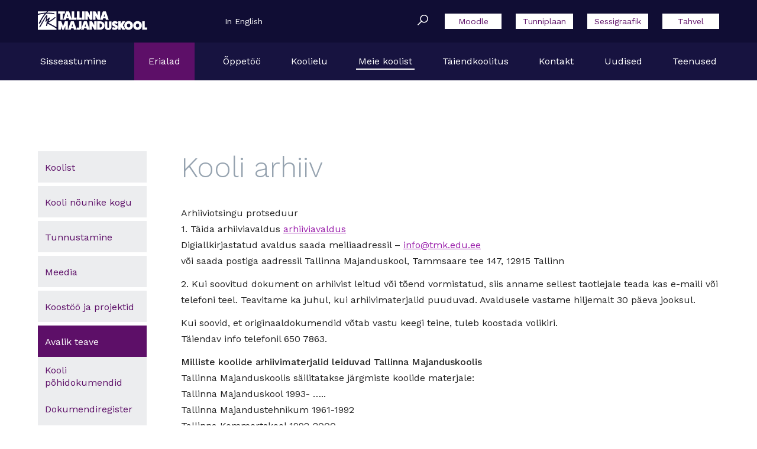

--- FILE ---
content_type: text/html; charset=UTF-8
request_url: https://tmk.edu.ee/meie-koolist/avalik-teave/kooli-arhiiv/
body_size: 65654
content:
<!DOCTYPE html>
<html lang="et">
<head>
<meta charset="utf-8">
<meta http-equiv="X-UA-Compatible"      content="IE=edge">
<meta name="viewport"                   content="width=device-width,initial-scale=1.0">

<!-- Google Tag Manager -->
<script>(function(w,d,s,l,i){w[l]=w[l]||[];w[l].push({'gtm.start':
new Date().getTime(),event:'gtm.js'});var f=d.getElementsByTagName(s)[0],
j=d.createElement(s),dl=l!='dataLayer'?'&l='+l:'';j.async=true;j.src=
'https://www.googletagmanager.com/gtm.js?id='+i+dl;f.parentNode.insertBefore(j,f);
})(window,document,'script','dataLayer','GTM-WRVW86MM');</script>
<!-- End Google Tag Manager -->

<title>Kooli arhiiv — Tallinna Majanduskool</title>
<meta name="description"                content="Arhiiviotsingu protseduur 1. Täida arhiiviavaldus arhiiviavaldus Digiallkirjastatud avaldus saada meiliaadressil &amp;#8211; info@tmk.edu.ee…">


<meta property="og:url"                 content="https://tmk.edu.ee/meie-koolist/avalik-teave/kooli-arhiiv/">
<meta property="og:type"                content="website">
<meta property="og:title"               content="Kooli arhiiv — Tallinna Majanduskool">
<meta property="og:description"         content="Arhiiviotsingu protseduur 1. Täida arhiiviavaldus arhiiviavaldus Digiallkirjastatud avaldus saada meiliaadressil &amp;#8211; info@tmk.edu.ee…">

<!-- Muudetud OG image thumnailist -->
<!-- Muutuse lõpp-->



<meta property="og:site_name"           content="Tallinna Majanduskool" />


<meta name="twitter:card"               content="summary">
<meta name="twitter:title"              content="Kooli arhiiv — Tallinna Majanduskool">
<meta name="twitter:description"        content="Arhiiviotsingu protseduur 1. Täida arhiiviavaldus arhiiviavaldus Digiallkirjastatud avaldus saada meiliaadressil &amp;#8211; info@tmk.edu.ee…">
<!--<meta name="twitter:image"              content="https://tmk.edu.ee/wp-content/uploads/og.png">-->


<link rel="shortcut icon" href="https://tmk.edu.ee/wp-content/themes/tmk/assets/images/favicon.png">

<link rel="apple-touch-icon" sizes="180x180" href="/apple-touch-icon.png">
<link rel="icon" type="image/png" href="/favicon-32x32.png" sizes="32x32">
<link rel="icon" type="image/png" href="/favicon-16x16.png" sizes="16x16">
<link rel="manifest" href="/manifest.json">
<meta name="theme-color" content="#5D0F68">
<link href="https://fonts.googleapis.com/css?family=Work+Sans:300,400,500" rel="stylesheet">
<link rel="stylesheet" href="https://tmk.edu.ee/wp-content/themes/tmk/assets/build-rev/main-d41d1d5d23.css">
    <style>
        .c-body .wp-caption.alignnone{
            width: auto !important;
            margin: 0 !important;
        }
        .u-image-proportions-narrow{
            height: auto !important;
        }
        .c-body img{
            margin: 0 !important;
        }
        .feedback-review{
            padding: 20px;
            background: #f0f0f0;
            border-radius: 5px;
            margin-top: 30px;
        }
        .feedback-review h5{
            font-size: 22px;
            margin-bottom: 15px;
            font-weight: 500;
        }
        .feedback-review a{
            background: #9a1eab;
            color: #fff;
            text-decoration: none;
            padding: 7px 25px;
            margin-right: 5px;
        }
        .feedback-review a.active{
            background: #171340;
        }
        .feedback-fields {
            padding-top: 20px;
        }
        .feedback-fields input{
            width: 50%;
            margin-bottom: 15px;
            margin-right: 50%;
        }
        .feedback-fields textarea{
            width: 100%;
            height: 100px;
        }
        .feedback-fields p {
            margin-bottom: 5px;
        }
        input.form-field, textarea.form-field{
            border: 1px solid #f1f1f1;
            padding: 7px 10px;
        }
        button#sendfullfeedback {
            background: #9a1eab;
            color: #fff;
            text-decoration: none;
            padding: 7px 25px;
        }
        .shake{
            animation: shake 0.82s cubic-bezier(.36,.07,.19,.97) both;
            transform: translate3d(0, 0, 0);
            backface-visibility: hidden;
            perspective: 1000px;
        }

        @keyframes shake {
            10%, 90% {
                transform: translate3d(-1px, 0, 0);
            }

            20%, 80% {
                transform: translate3d(2px, 0, 0);
            }

            30%, 50%, 70% {
                transform: translate3d(-4px, 0, 0);
            }

            40%, 60% {
                transform: translate3d(4px, 0, 0);
            }
        }
    </style>

<script type="text/javascript">
/* <![CDATA[ */
(function () {
var ase = document.createElement("script");
ase.setAttribute("tw-client-key", "xkgi7uqvcuw2uvklbyobvqss");
ase.setAttribute("src", "https://chat.askly.me/cw/chat/latest.js");
document.head.appendChild(ase);
})();
/* ]]> */
</script>
<meta name='robots' content='index, follow, max-image-preview:large, max-snippet:-1, max-video-preview:-1' />
<link rel="alternate" hreflang="et" href="https://tmk.edu.ee/meie-koolist/avalik-teave/kooli-arhiiv/" />
<link rel="alternate" hreflang="x-default" href="https://tmk.edu.ee/meie-koolist/avalik-teave/kooli-arhiiv/" />
<script id="cookieyes" type="text/javascript" src="https://cdn-cookieyes.com/client_data/5b2862f68e1bc6333db6d1ab/script.js"></script>
	<!-- This site is optimized with the Yoast SEO plugin v26.8 - https://yoast.com/product/yoast-seo-wordpress/ -->
	<link rel="canonical" href="https://tmk.edu.ee/meie-koolist/avalik-teave/kooli-arhiiv/" />
	<meta property="og:locale" content="et_EE" />
	<meta property="og:type" content="article" />
	<meta property="og:title" content="Kooli arhiiv - Tallinna Majanduskool" />
	<meta property="og:description" content="Arhiiviotsingu protseduur 1. Täida arhiiviavaldus arhiiviavaldus Digiallkirjastatud avaldus saada meiliaadressil &#8211; info@tmk.edu.ee…" />
	<meta property="og:url" content="https://tmk.edu.ee/meie-koolist/avalik-teave/kooli-arhiiv/" />
	<meta property="og:site_name" content="Tallinna Majanduskool" />
	<meta property="article:publisher" content="https://www.facebook.com/majanduskool" />
	<meta property="article:modified_time" content="2023-10-30T14:49:57+00:00" />
	<meta name="twitter:card" content="summary_large_image" />
	<meta name="twitter:label1" content="Est. reading time" />
	<meta name="twitter:data1" content="1 minut" />
	<script type="application/ld+json" class="yoast-schema-graph">{"@context":"https://schema.org","@graph":[{"@type":"WebPage","@id":"https://tmk.edu.ee/meie-koolist/avalik-teave/kooli-arhiiv/","url":"https://tmk.edu.ee/meie-koolist/avalik-teave/kooli-arhiiv/","name":"Kooli arhiiv - Tallinna Majanduskool","isPartOf":{"@id":"https://tmk.edu.ee/#website"},"datePublished":"2017-07-03T08:53:20+00:00","dateModified":"2023-10-30T14:49:57+00:00","breadcrumb":{"@id":"https://tmk.edu.ee/meie-koolist/avalik-teave/kooli-arhiiv/#breadcrumb"},"inLanguage":"et","potentialAction":[{"@type":"ReadAction","target":["https://tmk.edu.ee/meie-koolist/avalik-teave/kooli-arhiiv/"]}]},{"@type":"BreadcrumbList","@id":"https://tmk.edu.ee/meie-koolist/avalik-teave/kooli-arhiiv/#breadcrumb","itemListElement":[{"@type":"ListItem","position":1,"name":"Home","item":"https://tmk.edu.ee/"},{"@type":"ListItem","position":2,"name":"Meie koolist","item":"https://tmk.edu.ee/en/our-school/"},{"@type":"ListItem","position":3,"name":"Avalik teave","item":"https://tmk.edu.ee/meie-koolist/avalik-teave/"},{"@type":"ListItem","position":4,"name":"Kooli arhiiv"}]},{"@type":"WebSite","@id":"https://tmk.edu.ee/#website","url":"https://tmk.edu.ee/","name":"Tallinna Majanduskool","description":"14 erinevat taseme&otilde;ppe eriala!","publisher":{"@id":"https://tmk.edu.ee/#organization"},"potentialAction":[{"@type":"SearchAction","target":{"@type":"EntryPoint","urlTemplate":"https://tmk.edu.ee/?s={search_term_string}"},"query-input":{"@type":"PropertyValueSpecification","valueRequired":true,"valueName":"search_term_string"}}],"inLanguage":"et"},{"@type":"Organization","@id":"https://tmk.edu.ee/#organization","name":"Tallinna Majanduskool","url":"https://tmk.edu.ee/","logo":{"@type":"ImageObject","inLanguage":"et","@id":"https://tmk.edu.ee/#/schema/logo/image/","url":"https://tmk.edu.ee/wp-content/uploads/tmk-horisontaalne-valge.png","contentUrl":"https://tmk.edu.ee/wp-content/uploads/tmk-horisontaalne-valge.png","width":538,"height":121,"caption":"Tallinna Majanduskool"},"image":{"@id":"https://tmk.edu.ee/#/schema/logo/image/"},"sameAs":["https://www.facebook.com/majanduskool"]}]}</script>
	<!-- / Yoast SEO plugin. -->


<link rel='dns-prefetch' href='//cdn.jsdelivr.net' />
<link rel='dns-prefetch' href='//www.googletagmanager.com' />
<style id='wp-img-auto-sizes-contain-inline-css' type='text/css'>
img:is([sizes=auto i],[sizes^="auto," i]){contain-intrinsic-size:3000px 1500px}
/*# sourceURL=wp-img-auto-sizes-contain-inline-css */
</style>
<link rel='stylesheet' id='embedpress-css-css' href='https://tmk.edu.ee/wp-content/plugins/embedpress/assets/css/embedpress.css?ver=1767678912' type='text/css' media='all' />
<link rel='stylesheet' id='embedpress-blocks-style-css' href='https://tmk.edu.ee/wp-content/plugins/embedpress/assets/css/blocks.build.css?ver=1767678912' type='text/css' media='all' />
<link rel='stylesheet' id='embedpress-lazy-load-css-css' href='https://tmk.edu.ee/wp-content/plugins/embedpress/assets/css/lazy-load.css?ver=1767678912' type='text/css' media='all' />
<link rel='stylesheet' id='wp-block-library-css' href='https://tmk.edu.ee/wp-includes/css/dist/block-library/style.min.css?ver=6.9' type='text/css' media='all' />
<style id='global-styles-inline-css' type='text/css'>
:root{--wp--preset--aspect-ratio--square: 1;--wp--preset--aspect-ratio--4-3: 4/3;--wp--preset--aspect-ratio--3-4: 3/4;--wp--preset--aspect-ratio--3-2: 3/2;--wp--preset--aspect-ratio--2-3: 2/3;--wp--preset--aspect-ratio--16-9: 16/9;--wp--preset--aspect-ratio--9-16: 9/16;--wp--preset--color--black: #000000;--wp--preset--color--cyan-bluish-gray: #abb8c3;--wp--preset--color--white: #ffffff;--wp--preset--color--pale-pink: #f78da7;--wp--preset--color--vivid-red: #cf2e2e;--wp--preset--color--luminous-vivid-orange: #ff6900;--wp--preset--color--luminous-vivid-amber: #fcb900;--wp--preset--color--light-green-cyan: #7bdcb5;--wp--preset--color--vivid-green-cyan: #00d084;--wp--preset--color--pale-cyan-blue: #8ed1fc;--wp--preset--color--vivid-cyan-blue: #0693e3;--wp--preset--color--vivid-purple: #9b51e0;--wp--preset--gradient--vivid-cyan-blue-to-vivid-purple: linear-gradient(135deg,rgb(6,147,227) 0%,rgb(155,81,224) 100%);--wp--preset--gradient--light-green-cyan-to-vivid-green-cyan: linear-gradient(135deg,rgb(122,220,180) 0%,rgb(0,208,130) 100%);--wp--preset--gradient--luminous-vivid-amber-to-luminous-vivid-orange: linear-gradient(135deg,rgb(252,185,0) 0%,rgb(255,105,0) 100%);--wp--preset--gradient--luminous-vivid-orange-to-vivid-red: linear-gradient(135deg,rgb(255,105,0) 0%,rgb(207,46,46) 100%);--wp--preset--gradient--very-light-gray-to-cyan-bluish-gray: linear-gradient(135deg,rgb(238,238,238) 0%,rgb(169,184,195) 100%);--wp--preset--gradient--cool-to-warm-spectrum: linear-gradient(135deg,rgb(74,234,220) 0%,rgb(151,120,209) 20%,rgb(207,42,186) 40%,rgb(238,44,130) 60%,rgb(251,105,98) 80%,rgb(254,248,76) 100%);--wp--preset--gradient--blush-light-purple: linear-gradient(135deg,rgb(255,206,236) 0%,rgb(152,150,240) 100%);--wp--preset--gradient--blush-bordeaux: linear-gradient(135deg,rgb(254,205,165) 0%,rgb(254,45,45) 50%,rgb(107,0,62) 100%);--wp--preset--gradient--luminous-dusk: linear-gradient(135deg,rgb(255,203,112) 0%,rgb(199,81,192) 50%,rgb(65,88,208) 100%);--wp--preset--gradient--pale-ocean: linear-gradient(135deg,rgb(255,245,203) 0%,rgb(182,227,212) 50%,rgb(51,167,181) 100%);--wp--preset--gradient--electric-grass: linear-gradient(135deg,rgb(202,248,128) 0%,rgb(113,206,126) 100%);--wp--preset--gradient--midnight: linear-gradient(135deg,rgb(2,3,129) 0%,rgb(40,116,252) 100%);--wp--preset--font-size--small: 13px;--wp--preset--font-size--medium: 20px;--wp--preset--font-size--large: 36px;--wp--preset--font-size--x-large: 42px;--wp--preset--spacing--20: 0.44rem;--wp--preset--spacing--30: 0.67rem;--wp--preset--spacing--40: 1rem;--wp--preset--spacing--50: 1.5rem;--wp--preset--spacing--60: 2.25rem;--wp--preset--spacing--70: 3.38rem;--wp--preset--spacing--80: 5.06rem;--wp--preset--shadow--natural: 6px 6px 9px rgba(0, 0, 0, 0.2);--wp--preset--shadow--deep: 12px 12px 50px rgba(0, 0, 0, 0.4);--wp--preset--shadow--sharp: 6px 6px 0px rgba(0, 0, 0, 0.2);--wp--preset--shadow--outlined: 6px 6px 0px -3px rgb(255, 255, 255), 6px 6px rgb(0, 0, 0);--wp--preset--shadow--crisp: 6px 6px 0px rgb(0, 0, 0);}:where(.is-layout-flex){gap: 0.5em;}:where(.is-layout-grid){gap: 0.5em;}body .is-layout-flex{display: flex;}.is-layout-flex{flex-wrap: wrap;align-items: center;}.is-layout-flex > :is(*, div){margin: 0;}body .is-layout-grid{display: grid;}.is-layout-grid > :is(*, div){margin: 0;}:where(.wp-block-columns.is-layout-flex){gap: 2em;}:where(.wp-block-columns.is-layout-grid){gap: 2em;}:where(.wp-block-post-template.is-layout-flex){gap: 1.25em;}:where(.wp-block-post-template.is-layout-grid){gap: 1.25em;}.has-black-color{color: var(--wp--preset--color--black) !important;}.has-cyan-bluish-gray-color{color: var(--wp--preset--color--cyan-bluish-gray) !important;}.has-white-color{color: var(--wp--preset--color--white) !important;}.has-pale-pink-color{color: var(--wp--preset--color--pale-pink) !important;}.has-vivid-red-color{color: var(--wp--preset--color--vivid-red) !important;}.has-luminous-vivid-orange-color{color: var(--wp--preset--color--luminous-vivid-orange) !important;}.has-luminous-vivid-amber-color{color: var(--wp--preset--color--luminous-vivid-amber) !important;}.has-light-green-cyan-color{color: var(--wp--preset--color--light-green-cyan) !important;}.has-vivid-green-cyan-color{color: var(--wp--preset--color--vivid-green-cyan) !important;}.has-pale-cyan-blue-color{color: var(--wp--preset--color--pale-cyan-blue) !important;}.has-vivid-cyan-blue-color{color: var(--wp--preset--color--vivid-cyan-blue) !important;}.has-vivid-purple-color{color: var(--wp--preset--color--vivid-purple) !important;}.has-black-background-color{background-color: var(--wp--preset--color--black) !important;}.has-cyan-bluish-gray-background-color{background-color: var(--wp--preset--color--cyan-bluish-gray) !important;}.has-white-background-color{background-color: var(--wp--preset--color--white) !important;}.has-pale-pink-background-color{background-color: var(--wp--preset--color--pale-pink) !important;}.has-vivid-red-background-color{background-color: var(--wp--preset--color--vivid-red) !important;}.has-luminous-vivid-orange-background-color{background-color: var(--wp--preset--color--luminous-vivid-orange) !important;}.has-luminous-vivid-amber-background-color{background-color: var(--wp--preset--color--luminous-vivid-amber) !important;}.has-light-green-cyan-background-color{background-color: var(--wp--preset--color--light-green-cyan) !important;}.has-vivid-green-cyan-background-color{background-color: var(--wp--preset--color--vivid-green-cyan) !important;}.has-pale-cyan-blue-background-color{background-color: var(--wp--preset--color--pale-cyan-blue) !important;}.has-vivid-cyan-blue-background-color{background-color: var(--wp--preset--color--vivid-cyan-blue) !important;}.has-vivid-purple-background-color{background-color: var(--wp--preset--color--vivid-purple) !important;}.has-black-border-color{border-color: var(--wp--preset--color--black) !important;}.has-cyan-bluish-gray-border-color{border-color: var(--wp--preset--color--cyan-bluish-gray) !important;}.has-white-border-color{border-color: var(--wp--preset--color--white) !important;}.has-pale-pink-border-color{border-color: var(--wp--preset--color--pale-pink) !important;}.has-vivid-red-border-color{border-color: var(--wp--preset--color--vivid-red) !important;}.has-luminous-vivid-orange-border-color{border-color: var(--wp--preset--color--luminous-vivid-orange) !important;}.has-luminous-vivid-amber-border-color{border-color: var(--wp--preset--color--luminous-vivid-amber) !important;}.has-light-green-cyan-border-color{border-color: var(--wp--preset--color--light-green-cyan) !important;}.has-vivid-green-cyan-border-color{border-color: var(--wp--preset--color--vivid-green-cyan) !important;}.has-pale-cyan-blue-border-color{border-color: var(--wp--preset--color--pale-cyan-blue) !important;}.has-vivid-cyan-blue-border-color{border-color: var(--wp--preset--color--vivid-cyan-blue) !important;}.has-vivid-purple-border-color{border-color: var(--wp--preset--color--vivid-purple) !important;}.has-vivid-cyan-blue-to-vivid-purple-gradient-background{background: var(--wp--preset--gradient--vivid-cyan-blue-to-vivid-purple) !important;}.has-light-green-cyan-to-vivid-green-cyan-gradient-background{background: var(--wp--preset--gradient--light-green-cyan-to-vivid-green-cyan) !important;}.has-luminous-vivid-amber-to-luminous-vivid-orange-gradient-background{background: var(--wp--preset--gradient--luminous-vivid-amber-to-luminous-vivid-orange) !important;}.has-luminous-vivid-orange-to-vivid-red-gradient-background{background: var(--wp--preset--gradient--luminous-vivid-orange-to-vivid-red) !important;}.has-very-light-gray-to-cyan-bluish-gray-gradient-background{background: var(--wp--preset--gradient--very-light-gray-to-cyan-bluish-gray) !important;}.has-cool-to-warm-spectrum-gradient-background{background: var(--wp--preset--gradient--cool-to-warm-spectrum) !important;}.has-blush-light-purple-gradient-background{background: var(--wp--preset--gradient--blush-light-purple) !important;}.has-blush-bordeaux-gradient-background{background: var(--wp--preset--gradient--blush-bordeaux) !important;}.has-luminous-dusk-gradient-background{background: var(--wp--preset--gradient--luminous-dusk) !important;}.has-pale-ocean-gradient-background{background: var(--wp--preset--gradient--pale-ocean) !important;}.has-electric-grass-gradient-background{background: var(--wp--preset--gradient--electric-grass) !important;}.has-midnight-gradient-background{background: var(--wp--preset--gradient--midnight) !important;}.has-small-font-size{font-size: var(--wp--preset--font-size--small) !important;}.has-medium-font-size{font-size: var(--wp--preset--font-size--medium) !important;}.has-large-font-size{font-size: var(--wp--preset--font-size--large) !important;}.has-x-large-font-size{font-size: var(--wp--preset--font-size--x-large) !important;}
/*# sourceURL=global-styles-inline-css */
</style>

<style id='classic-theme-styles-inline-css' type='text/css'>
/*! This file is auto-generated */
.wp-block-button__link{color:#fff;background-color:#32373c;border-radius:9999px;box-shadow:none;text-decoration:none;padding:calc(.667em + 2px) calc(1.333em + 2px);font-size:1.125em}.wp-block-file__button{background:#32373c;color:#fff;text-decoration:none}
/*# sourceURL=/wp-includes/css/classic-themes.min.css */
</style>
<link rel='stylesheet' id='foobox-free-min-css' href='https://tmk.edu.ee/wp-content/plugins/foobox-image-lightbox/free/css/foobox.free.min.css?ver=2.7.35' type='text/css' media='all' />
<link rel='stylesheet' id='fancyapps-css' href='https://cdn.jsdelivr.net/gh/fancyapps/fancybox@3.5.7/dist/jquery.fancybox.min.css?ver=6.9' type='text/css' media='all' />
<link rel='stylesheet' id='tablepress-default-css' href='https://tmk.edu.ee/wp-content/plugins/tablepress/css/build/default.css?ver=3.2.6' type='text/css' media='all' />
<script type="text/javascript" src="https://tmk.edu.ee/wp-includes/js/jquery/jquery.min.js?ver=3.7.1" id="jquery-core-js"></script>
<script type="text/javascript" src="https://tmk.edu.ee/wp-includes/js/jquery/jquery-migrate.min.js?ver=3.4.1" id="jquery-migrate-js"></script>
<script type="text/javascript" id="foobox-free-min-js-before">
/* <![CDATA[ */
/* Run FooBox FREE (v2.7.35) */
var FOOBOX = window.FOOBOX = {
	ready: true,
	disableOthers: false,
	o: {wordpress: { enabled: true }, countMessage:'image %index of %total', captions: { dataTitle: ["captionTitle","title"], dataDesc: ["captionDesc","description"] }, rel: '', excludes:'.fbx-link,.nofoobox,.nolightbox,a[href*="pinterest.com/pin/create/button/"]', affiliate : { enabled: false }},
	selectors: [
		".foogallery-container.foogallery-lightbox-foobox", ".foogallery-container.foogallery-lightbox-foobox-free", ".gallery", ".wp-block-gallery", ".wp-caption", ".wp-block-image", "a:has(img[class*=wp-image-])", ".foobox"
	],
	pre: function( $ ){
		// Custom JavaScript (Pre)
		
	},
	post: function( $ ){
		// Custom JavaScript (Post)
		
		// Custom Captions Code
		
	},
	custom: function( $ ){
		// Custom Extra JS
		
	}
};
//# sourceURL=foobox-free-min-js-before
/* ]]> */
</script>
<script type="text/javascript" src="https://tmk.edu.ee/wp-content/plugins/foobox-image-lightbox/free/js/foobox.free.min.js?ver=2.7.35" id="foobox-free-min-js"></script>

<!-- Google tag (gtag.js) snippet added by Site Kit -->
<!-- Google Analytics snippet added by Site Kit -->
<script type="text/javascript" src="https://www.googletagmanager.com/gtag/js?id=GT-WB5H75C5" id="google_gtagjs-js" async></script>
<script type="text/javascript" id="google_gtagjs-js-after">
/* <![CDATA[ */
window.dataLayer = window.dataLayer || [];function gtag(){dataLayer.push(arguments);}
gtag("set","linker",{"domains":["tmk.edu.ee"]});
gtag("js", new Date());
gtag("set", "developer_id.dZTNiMT", true);
gtag("config", "GT-WB5H75C5");
 window._googlesitekit = window._googlesitekit || {}; window._googlesitekit.throttledEvents = []; window._googlesitekit.gtagEvent = (name, data) => { var key = JSON.stringify( { name, data } ); if ( !! window._googlesitekit.throttledEvents[ key ] ) { return; } window._googlesitekit.throttledEvents[ key ] = true; setTimeout( () => { delete window._googlesitekit.throttledEvents[ key ]; }, 5 ); gtag( "event", name, { ...data, event_source: "site-kit" } ); }; 
//# sourceURL=google_gtagjs-js-after
/* ]]> */
</script>
<link rel='shortlink' href='https://tmk.edu.ee/?p=119' />
<meta name="generator" content="Site Kit by Google 1.170.0" /><link rel="icon" href="https://tmk.edu.ee/wp-content/uploads/cropped-tmk-logo-kodulehele-32x32.png" sizes="32x32" />
<link rel="icon" href="https://tmk.edu.ee/wp-content/uploads/cropped-tmk-logo-kodulehele-192x192.png" sizes="192x192" />
<link rel="apple-touch-icon" href="https://tmk.edu.ee/wp-content/uploads/cropped-tmk-logo-kodulehele-180x180.png" />
<meta name="msapplication-TileImage" content="https://tmk.edu.ee/wp-content/uploads/cropped-tmk-logo-kodulehele-270x270.png" />
		<style type="text/css" id="wp-custom-css">
			.c-post__featured-image{
	padding-bottom: 52.25% !important;
}		</style>
		
</head>

<body>

<!-- Google Tag Manager (noscript) -->
<noscript><iframe src="https://www.googletagmanager.com/ns.html?id=GTM-WRVW86MM"
height="0" width="0" style="display:none;visibility:hidden"></iframe></noscript>
<!-- End Google Tag Manager (noscript) -->
	
<header class="c-header m-et"> <div class="c-header__top"> <div class="c-header__container"> <div class="c-header__top-inner"> <h1 class="c-header__title"> <a href="https://tmk.edu.ee/" class="c-header__title-link"><svg version="1.1" viewBox="0 0 1366 235"><style type="text/css">.st0{fill:#FFFFFF;}</style><g id="text"><path class="st0" d="M336.5,0.7c1.4,0,2.3,1.1,2.1,2.1L336.3,26c-0.2,1.2-1.4,2.1-2.4,2.1h-22.7v75.6c0,1.1-0.9,2.1-2.1,2.1h-27 c-1.2,0-2.3-1.1-2.3-2.1V28.2h-25.3c-1.1,0-2.1-0.9-2.1-2.1V3c0-1.2,1.1-2.3,2.1-2.3C254.5,0.7,336.5,0.7,336.5,0.7z"/><path class="st0" d="M424.5,103.9c0.5,0.9-0.1,2-1.4,2H393c-1.4,0-2.6-0.8-3.2-2l-4.6-16h-28.7l-4.6,16c-0.6,1.2-1.8,2-3.2,2h-30.2c-1.2,0-1.8-1.1-1.4-2L351.7,2.7c0.5-0.9,2.1-2,3.7-2h31.1c1.5,0,3.2,1.1,3.7,2L424.5,103.9z M370.9,37.2l-8.2,29h16.5L370.9,37.2z"/><path class="st0" d="M483,78.5c1.1,0,2,0.9,2,2.1l-2.1,23.2c-0.1,1.1-1.2,2.1-2.4,2.1h-55c-1.2,0-2.3-1.1-2.3-2.1V3 c0-1.2,1.1-2.3,2.3-2.3h27c1.2,0,2.3,1.1,2.3,2.3v75.4L483,78.5L483,78.5z"/><path class="st0" d="M548,78.5c1.1,0,2,0.9,2,2.1l-2.1,23.2c-0.2,1.1-1.2,2.1-2.4,2.1h-55c-1.2,0-2.3-1.1-2.3-2.1V3 c0-1.2,1.1-2.3,2.3-2.3h27c1.2,0,2.3,1.1,2.3,2.3v75.4L548,78.5L548,78.5z"/><path class="st0" d="M583.2,0.7c1.4,0,2.3,1.1,2.3,2.3v100.7c0,1.1-0.9,2.1-2.3,2.1h-27c-1.1,0-2.1-1.1-2.1-2.1V3 c0-1.2,1.1-2.3,2.1-2.3C556.2,0.7,583.2,0.7,583.2,0.7z"/><path class="st0" d="M679.4,0.7c1.4,0,2.3,1.1,2.3,2.3v100.7c0,1.1-0.9,2.1-2.3,2.1H653c-1.1,0-2.4-0.8-3.2-2l-26.5-47.4v47.2 c0,1.1-0.9,2.1-2.3,2.1h-27c-1.2,0-2.1-1.1-2.1-2.1V3c0-1.2,0.9-2.3,2.1-2.3h26.4c1.4,0,2.9,0.8,3.5,2l26.4,47.4V3 c0-1.2,1.1-2.3,2.1-2.3C652.4,0.7,679.4,0.7,679.4,0.7z"/><path class="st0" d="M775.5,0.7c1.4,0,2.3,1.1,2.3,2.3v100.7c0,1.1-0.9,2.1-2.3,2.1h-26.4c-1.1,0-2.4-0.8-3.2-2l-26.5-47.4v47.2c0,1.1-0.9,2.1-2.3,2.1h-27c-1.2,0-2.1-1.1-2.1-2.1V3c0-1.2,0.9-2.3,2.1-2.3h26.4c1.4,0,2.9,0.8,3.5,2l26.4,47.4V3 c0-1.2,1.1-2.3,2.1-2.3C748.5,0.7,775.5,0.7,775.5,0.7z"/><path class="st0" d="M884,103.9c0.5,0.9-0.1,2-1.4,2h-30.2c-1.4,0-2.6-0.8-3.2-2l-4.6-16H816l-4.6,16c-0.6,1.2-1.8,2-3.2,2H778 c-1.2,0-1.8-1.1-1.4-2L811.1,2.7c0.5-0.9,2.1-2,3.7-2h31.1c1.5,0,3.2,1.1,3.7,2L884,103.9z M830.3,37.2l-8.2,29h16.5L830.3,37.2z"/><path class="st0" d="M373.1,125.2c1.2,0,2.1,1.1,2.1,2.3v100.7c0,1.1-0.9,2.1-2.1,2.1h-28.2c-1.2,0-2.3-1.1-2.3-2.1v-44.8 L327.2,228c-0.5,1.2-2.4,2.3-3.8,2.3h-16.8c-1.4,0-3.4-1.1-3.8-2.3l-15.4-44.6v44.8c0,1.1-1.1,2.1-2.3,2.1H257 c-1.2,0-2.1-1.1-2.1-2.1V127.5c0-1.2,0.9-2.3,2.1-2.3h31.9c2,0,4.3,1.4,5.2,3.1l21,58.2l21-58.2c0.9-1.7,3.2-3.1,5.2-3.1 C341.3,125.2,373.1,125.2,373.1,125.2z"/><path class="st0" d="M484.2,228.4c0.5,0.9-0.1,2-1.4,2h-30.2c-1.4,0-2.6-0.8-3.2-2l-4.6-16h-28.7l-4.6,16c-0.6,1.2-1.8,2-3.2,2 h-30.2c-1.2,0-1.8-1.1-1.4-2l34.4-101.2c0.5-0.9,2.1-2,3.7-2h31.1c1.5,0,3.2,1.1,3.7,2L484.2,228.4z M430.5,161.7l-8.2,29h16.5 L430.5,161.7z"/><path class="st0" d="M543.2,125.2c1.4,0,2.3,0.9,1.8,2.3v70.3c0,21.9-13.6,34.9-36.4,34.9c-9.7,0-20-3-25.4-7.6 c-0.9-0.8-1.4-1.7-1.1-2.7l7.5-20.9c0.5-1.4,1.8-1.4,2.9-0.6c2.9,2.3,6.7,3.8,11.4,3.8c5.8,0,9.6-4,10.2-10.1v-67.1 c0-1.4,0.9-2.3,2.3-2.3C516.4,125.2,543.2,125.2,543.2,125.2z"/><path class="st0" d="M646.5,228.4c0.5,0.9-0.1,2-1.4,2h-30.2c-1.4,0-2.6-0.8-3.2-2l-4.6-16h-28.7l-4.6,16c-0.6,1.2-1.8,2-3.2,2	h-30.2c-1.2,0-1.8-1.1-1.4-2l34.4-101.2c0.5-0.9,2.1-2,3.7-2h31.1c1.5,0,3.2,1.1,3.7,2L646.5,228.4z M592.9,161.7l-8.2,29h16.5	L592.9,161.7z"/><path class="st0" d="M732.6,125.2c1.4,0,2.3,1.1,2.3,2.3v100.7c0,1.1-0.9,2.1-2.3,2.1h-26.4c-1.1,0-2.4-0.8-3.2-2L676.5,181v47.2	c0,1.1-0.9,2.1-2.3,2.1h-27c-1.2,0-2.1-1.1-2.1-2.1V127.5c0-1.2,0.9-2.3,2.1-2.3h26.4c1.4,0,2.9,0.8,3.5,2l26.4,47.4v-47.1	c0-1.2,1.1-2.3,2.1-2.3C705.6,125.2,732.6,125.2,732.6,125.2z"/><path class="st0" d="M778.1,125.3c32.3,0,53.8,20.9,53.8,52.6c0,31.4-21.5,52.6-53.8,52.6h-35.4c-1.1,0-2.1-1.1-2.1-2.3V127.5	c0-1.2,1.1-2.3,2.1-2.3h35.4V125.3z M779.9,203c11.7,0,19.7-10.1,19.7-25.1c0-15.1-7.9-25.1-19.7-25.1H772V203H779.9z"/><path class="st0" d="M917.4,126.6c1.5,0,2.6,1.2,2.6,2.6v63.5c0,27-14.5,41.1-42.1,41.1c-27.3,0-41.7-14.2-42.1-41.1v-63.5	c0-1.4,1.2-2.6,2.6-2.6h26.2c1.5,0,2.6,1.2,2.6,2.6v66.3c0,7,4,11.1,10.7,11.1s10.7-4.1,10.7-11v-66.4c0-1.4,1.2-2.6,2.6-2.6	L917.4,126.6L917.4,126.6z"/><path class="st0" d="M934.7,198.4c0.5-1.5,1.5-2,2.7-1.2c7,4,15.4,6.9,21.2,7.3c4.9,0,8.1-2.3,8.1-5.8c0-9-42.8-8.5-42.8-41.7	c0-20.4,15.4-34,38.5-34c10.8,0,24.5,4.4,34.1,11c1.2,0.8,1.7,2,1.2,2.7l-9.6,21.5c-0.5,1.5-1.5,2-2.7,1.2	c-7.5-4.3-16.2-7.5-21.5-7.9c-4.7,0-7.8,2.1-7.8,5.5c0,9,43.1,8.4,43.1,41.9c0,20.3-15.7,33.8-39.2,33.8c-12.8,0-26.2-4-33.8-10.1	c-1.2-0.9-1.7-2-1.2-2.7L934.7,198.4z"/><path class="st0" d="M1093.7,228.6c0.8,1.1,0.1,1.8-1.1,1.8h-35.4c-1.1,0-2.6-0.8-3.2-1.8l-18.9-38.1v37.8c0,1.1-0.9,2.1-2.3,2.1	h-27c-1.1,0-2.1-1.1-2.1-2.1V127.5c0-1.2,1.1-2.3,2.1-2.3h27c1.4,0,2.3,1.1,2.3,2.3v34.1l18.3-34.6c0.6-1.1,2.1-1.8,3.5-1.8h33.4	c1.2,0,1.7,0.8,1.1,1.8l-30.2,48.3L1093.7,228.6z"/><path class="st0" d="M1133.3,232.5c-32.5,0-54.1-21.9-54.1-54.7c0-33.1,21.6-55,54.1-55s54.1,21.9,54.1,55	C1187.4,210.6,1165.7,232.5,1133.3,232.5 M1133.3,153.6c-12.5,0-20.9,9.7-20.9,24.2s8.4,24.2,20.9,24.2s20.9-9.7,20.9-24.2	C1154.1,163.3,1145.8,153.6,1133.3,153.6"/><path class="st0" d="M1244.5,232.5c-32.5,0-54.1-21.9-54.1-54.7c0-33.1,21.6-55,54.1-55s54.1,21.9,54.1,55	C1298.6,210.6,1276.9,232.5,1244.5,232.5 M1244.5,153.6c-12.5,0-20.9,9.7-20.9,24.2s8.4,24.2,20.9,24.2s20.9-9.7,20.9-24.2	S1257,153.6,1244.5,153.6"/><path class="st0" d="M1363,203c1.1,0,2,0.9,2,2.1l-2.1,23.2c-0.2,1.1-1.2,2.1-2.4,2.1h-55c-1.2,0-2.3-1.1-2.3-2.1V127.5	c0-1.2,1.1-2.3,2.3-2.3h27c1.2,0,2.3,1.1,2.3,2.3V203H1363z"/></g><path id="mark" class="st0" d="M98.2,17.3c5-5.6,10.1-11.1,15.2-16.6H0.9v30.9c27.8-7,66.3-13.3,96-14.3	C97.4,17.3,97.8,17.3,98.2,17.3 M209.4,90.5c-9.2,7.8-16.3,16.2-69.8,47.2c-0.3,0.2-0.5,0.3-0.8,0.5c-2.8,1.6-5.8,3.3-8.9,5.1	c21.3,10.2,62.6,32.6,79.4,42.1c8.5,4.8,16,9.1,22.5,12.8V0.7H129.3c-5,5.4-9.9,10.9-14.9,16.4c13.1,0.1,26.7,0.6,41.5,1.6	c8.4,0.6,17.1,1.3,26.6,2.2c0.9,0.1,1.9,0.2,2.9,0.2c7.6,0.6,16.1,1.3,21.6,7.1c2.3,2.4,2,5.5,0.7,7.5c-1.5,2.3-4.4,3.1-7.1,2	c-12.2-4.8-26.2-5.7-39.7-6.5l-1-0.1c-2.5-0.1-5-0.3-7.5-0.5C134.9,29.4,119,28.9,104,29c-8.7,10.1-16.2,19.3-23,28.1	c-13.2,17.3-25.5,36.6-38.7,60.7c0.5,0.4,0.9,1,1.3,1.5c1.1,1.8,1.2,3.9,0.4,5.6c-1.9,4.2-4.8,7.9-7.5,11.4c-0.8,1-1.5,2-2.3,3	l-10.7,14.4c-1.2,1.6-2.8,2.4-4.7,2.5c-0.1,0-0.2,0-0.2,0l0,0c-0.1,0-0.3,0-0.4,0c-1.1-0.1-2.2-0.4-3.1-1c-2.7-1.7-4.4-5.2-2.7-8.7	c18.9-37,35.9-67.5,57.9-95.8c5.4-6.9,11.1-13.9,17.3-21.3C61.7,30.9,25,39.6,0.9,45.8v185.9h230.9V216c-12.5-7.9-25.7-16-36.4-22.3	c-15.4-9.1-50.4-27-63.7-33.8c-0.7-0.3-1.4-0.7-2-1c0,0-4-1.9-7.5-3.3c-3.1,8.7-5.6,16.7-7.7,24.5c-1,3.9-4.6,5.3-7.6,4.6	c-2.9-0.6-5.6-3.4-4.9-7.3c1.3-7.2,4.2-17.8,7.2-26.5c-0.9-0.5-1.6-1.1-1.8-1.6c-1.5-3.3,0.2-7.5,3.6-10.9c1-1,2.4-1.9,4.4-2.9	c1.7-4.2,3.5-8.3,5.4-12.8c1.8-4.3,3.7-8.7,5.6-13.1c-7.4,7.1-14.9,13.8-22.5,20.1c-2.3,1.9-4.9,2.2-6.9,0.8c-2.1-1.4-2.8-4.1-1.8-7	c5.6-16.4,10.8-43,11-55.6c-16.7,25.8-57.8,96.6-76.8,130c-1.8,3.1-3.9,3.8-5.4,3.9h-0.1c-2.2-0.1-4-1.3-5.1-3.2	c-1.2-2-1.3-4.4-0.3-6.2C25,181.1,82.6,80.7,104.3,49.7c1.8-2.5,5.9-5,9-4.4c1.7,0.3,3,1.5,3.5,3.2c3.4,13.2,1.9,32.2-4.3,56.4	c8.8-8.2,17.3-16.7,25.4-25.3c2-2.1,4.7-2.5,7.3-1.2c2.4,1.3,4.4,4.5,3.4,7.8c-4,14.5-9,26.5-14.7,40c2-1.1,4.2-2.2,6.5-3.5	c0.1,0,0,0,0.1,0c1.8-1.1,3.6-2.1,5.3-3.1l0,0c0,0,0,0,0.1,0c3.4-2,6.5-3.8,9.3-5.4c19.3-11.6,38.8-25.5,51.6-37.5	c8-7.5,12.4-3.6,13.2-1.6C221.5,78.2,220.3,81.3,209.4,90.5"/></svg></a> </h1> <ul class="c-header__lang"> <li class="c-header__lang-item"> <a href="https://tmk.edu.ee/en/" class="c-header__lang-link">In English</a> </li> </ul> <form class="c-header__search" data-hook="js-search" role="search" method="get" action="https://tmk.edu.ee/"> <div class="c-header__search-label"> <label for="header-search" class="c-header__search-label-text">Otsi</label> <input type="search" class="c-header__search-input" name="s" id="header-search" placeholder="Otsi" required> </div> <div class="c-header__search-icon" data-hook="js-search-trigger"><svg xmlns="http://www.w3.org/2000/svg" viewBox="0 0 1024 1024"><style>.st0{fill:#fff}</style><path class="st0" d="M909.9 114.1c-72.8-72.9-169.7-113-272.8-113-103 0-199.9 40.1-272.8 113-140.1 140.1-149.5 362.1-28.5 513.4L.7 962.7l60.6 60.6 335.2-335.2c70.1 56.1 155.4 84.3 240.7 84.3 98.8 0 197.6-37.6 272.8-112.8 150.3-150.3 150.3-395-.1-545.5zm-60.6 485C732.3 716 542 716 425 599.1c-116.9-117-116.9-307.3 0-424.3 56.7-56.7 132-87.9 212.2-87.9s155.5 31.2 212.2 87.9c116.9 116.9 116.9 307.3-.1 424.3z"/></svg></div> </form> <ul class="c-header__actions"> <li class="c-header__action"><a href="https://moodle.edu.ee/" target="_blank" class="c-button m-small">Moodle</a></li> <li class="c-header__action"><a href="https://tahveltp.edu.ee/#/schoolBoard/32" target="_blank" class="c-button m-small">Tunniplaan</a></li> <li class="c-header__action"><a href="https://drive.google.com/file/d/1SpYZkfisOdebnehMCY-_Y4uLzR7hwnhG/view" target="_blank" class="c-button m-small">Sessigraafik</a></li> <li class="c-header__action"><a href="https://tahvel.edu.ee/#/" target="_blank" class="c-button m-small">Tahvel</a></li> </ul> <a href="#" class="c-header__nav-trigger" data-hook="js-mininav-trigger"> <span></span> <span></span> <span></span> </a> </div> </div> </div> <div class="c-header__bottom"> <div class="c-header__container"> <nav class="c-header__nav"> <ul class="c-nav"> <li class="c-nav__item"> <a class="c-nav__link" href="https://tmk.edu.ee/sisseastumine/">Sisseastumine</a> <ul class="c-nav__sublist"> <li class="c-nav__subitem"> <a class="c-nav__sublink" href="https://tmk.edu.ee/sisseastumine/sisseastujale/">Miks tulla õppima Tallinna Majanduskooli?</a> </li> <li class="c-nav__subitem"> <a class="c-nav__sublink" href="https://tmk.edu.ee/sisseastumine/tmk-opilase-profiil/">Õppimine Tallinna Majanduskoolis</a> </li> <li class="c-nav__subitem"> <a class="c-nav__sublink" href="https://tmk.edu.ee/sisseastumine/rakendusliku-gumnaasiumi-erialad/">Rakendusliku keskhariduse erialad</a> </li> <li class="c-nav__subitem"> <a class="c-nav__sublink" href="https://tmk.edu.ee/sisseastumine/vastuvott-rakendusliku-gumnaasiumi-eriale/">Vastuvõtt rakendusliku keskhariduse eriale</a> </li> <li class="c-nav__subitem"> <a class="c-nav__sublink" href="https://tmk.edu.ee/sisseastumine/vastuvott/">Vastuvõtt tasemeõppe erialadele</a> </li> <li class="c-nav__subitem"> <a class="c-nav__sublink" href="https://tmk.edu.ee/sisseastumine/erialad/">Kutsehariduse erialad</a> </li> <li class="c-nav__subitem"> <a class="c-nav__sublink" href="https://tmk.edu.ee/sisseastumine/sisseastuja-kkk/">Kutsehariduse erialale sisseastuja KKK</a> </li> </ul> </li> <li class="c-nav__item m-highlight"> <a class="c-nav__link" href="#" data-hook="js-nav-speciality">Erialad</a> <div class="c-nav__block" data-hook="js-nav-speciality-block"> <div class="c-nav__block-container"> <div class="c-nav__block-inner"> <div class="c-nav__block-image" data-hook="js-speciality-image"> <svg xmlns="http://www.w3.org/2000/svg" xmlns:xlink="http://www.w3.org/1999/xlink" viewBox="0 0 604 1176"><image overflow="visible" opacity=".71" width="351" height="88" xlink:href="[data-uri] GXRFWHRTb2Z0d2FyZQBBZG9iZSBJbWFnZVJlYWR5ccllPAAAQKFJREFUeNrsfQub4zauLEDJ7s4k u+fe//8nzz1nH8l0m7gWCZIACFDumSQ7M7G/3Uy32w9ZlkrFQqGA8Lw9b8/bR27I/yfnbyT+huK+ 5+15cw+k5+15+6sA5kdvd+DEXYMophloicR9aQHM+f7/bfzen9cA2z6fzrfveXuC7/P2vH0zx+8B mA3YkATgPfCCuAlUUyCI2IF4gB9ZMCT5A5nX2MZ9JAG0/SKAHc0mdGC2oNseR/Hfnrcn+D5vz9v5 sZicw/OB41QyVOInlZcygEkakDBtAqcoZpbpIoCTFsAp7qckHoMBYB+ofjxW/p3EQwsrRq1ikEDv m/ncJID+DJyfAP0E3+ftr3m84bb+PX6d+207hQ7Ei7+Eb6zyA4z4YL00MdkGbJKREum/MxBWYMT6 3kQKlGkzQN5expM6LGuWgN4uDEj69bK5wJj3Oi4cT3B+gu/z9qMcSzjff4AhUghu52+xPXoMI6Bg qh28cPl89IAG2/ta0EPzL4EirHz//YMZ9kmdmA/wJUPL+z/3z4GGlkvQv8UMnPT9NLFgswRYyiG0 wOEnOD/B93n7k27bOG4QHziWLtjwIDza0u6dw1hBExeA7v8NE34JKGCRFsiwwga8/ZYFgCWJco3V itfY+IFYn0ceUDbJgQSzJgburb8XTWxVgmVj0ujIDE2a8Fh1MvBJfG0gnwFTxIrpXLZ53p7g+7w9 ekxYYNs0+0Tvicir5O2B40wIukk6Crb4qMQUbzTujGIH0FwePuwn+WKwUMS0k8ciB8hl0EWwO3Ip UDZgSfK5imYKQKR2BaE1G731bSVVjFOShWbLSlpAR5LJDmPu0grNYGtAlsS2SalkAuYnKD/B93kz 4OoVuzYc6/GdJQJHDvCLY+geY+KxVW5AcT8+KCvs04lct2tfsS+cpYvAFiZliy4NNBdCZp3WgiIz UEr2foYxFIwZ5sf099hg0mbJvk8DyxXQi+JdK8zVwp4jYVDAZuWr9seSqx03kt++s5UD4+nOeILv X+er3pzvXSypJ811MyC7C8ygCsoL6QHb62MkJyyZrHt8nujCqD8DGcaM4fUA1ZWj/Z0YZASr7T8n mN0FthCXHMZs0LEX4doDjufkiZGSBcLy89uxf0lLAp4Lg4RskTxwnWWGriWjI1fI7VL7qR8v+v4V 8LoSyl9FuniC7w9/YT0ASYMcDglhAOsoNm2O8nBBCbIYEFqP2d5PeMM2Cc6Laxiw1MWxK6QLjF0M CBic0L3+tTssknymeoAfNfmhvnPoWJD/YtIyA7WioMdyG/4ayaFBHEWAq+4jxcaVXOGya5o69Ah8 cC/77KaBPSz2NU05z8DqMe8Qe+kHOkGftx/ke0RmosgaKHRLVsw0L/Xxqb0OmmXxxi8ZSQkTjTQW LzhZ9ttH7OfHp5Y4EK1EsDysTbNCBdv7a6QOAqTQVkoCjhzQl/4OALZlPhrJQEgCyKBFvrzgXAC6 7kz6/myYstWnbx7Ikf/6vE3KfEE0f7ZmnUvkgzgsLkbS8SxXGXnefy4of/cM+Qm+3+ctGfuUBBzU tq20C1BFoY5WkK3OAA+QWVpI50BYaPEjHt3iJgDDgjdQQqGrHaOQTgwLLZ9VWq72s5OS94/00W4z q1Naql3Cy6X6ZkGHZQTyGKj53YI2MjhL/y4Z4KJgqS7tat7FImLJ02sLQL7BSjagsv3ZY68UadAx gBppR/WiUMCEv2tAfoLvd3Wh7E6DHS3Dq1LArghh/T053/he1ACYRFsBXLjBVFgThoYPeG4r3iW5 nE8Rii9eiz/U/XWoa4zpg7vQgvdBPDd50tJpEUqB3qZZrQETUmKtcDugp9MuJA6SAu1tIYWAY4Hz O/KOXYgImuHOYBwwYwykjqwlBu3UIN/1MDeNKPcG2cYViKSVQMb4ZsH4Cb7fhZTQ2SswiKHRRnew SIm2yFT+3zy3Fjg3g307TviImy+fBlqAJq4XzfbwhNWbiwI2PbedbCHLnlkupNjdgErfJd9mpXTQ hEcr8HAtSHACRyZIEpgP9OELxnANkMveVuyW1Ipd+X+PYl17/XNgZ4Z9MxcMz/UgcjKGxELLC8bU dCKlD4Cl3Y6SA8ZS/oi0YQ+Eb/NpRd8EID/B95uTEzo4MXPFBnPI+QKGH5auMX0PP26A5ARWjSEn nI+DS60HHUDRdWJcMMnFwYXNR5vBZddnx6MFTvLANOLaC09w2i0bpJnpigsFZaGrpgkMafRZBEzR 8f6SK2kQReySbLGNJhJv9eRAVpiLcc7Fg+yFAMEHdO0NpvA9J8nC26ZMMwO3YGq1YscTFzonIlb+ HwHhJ/h+E+y2g9hesbLpoNiKX0VyYCsPCmBC1Mz2wMqLAD8BnCj0XK6gYdN+0RTa8MFjBScJYeip IfgtfLxoCoTm1PBdEiSefQ7MQ/6QVf8BeGiBQTUsJAeANCiNYheNilF3N9imBwC/sDYxX5rBygF1 msCFlMc4sseRpxm3bUfywbRpyJ6MYBj2sh26vg0tu/fkrrv5YCrYNLlNKTiBeCCPPMH3xwdcFAy0 /Hwna2kAKTb7AbPflATA2HzaglqcZ5D8ohU2VwDA5CXDJg14EgJKgSM4ZnapfQoQ9ADbMf7idnYs 4mwBs88/PawF452SxmhmqrJRQQLc1BlG7jKf2utnwSYpKEqdLd19KYKKy8Bjtt7jidR2xOxbfE9u dx1F20VLHRocHTmWD8jfLlppxTMTr1+71mi8JhLb4fengPATfP8cvN0N8Gw4/PyHnHAdQNcfc2k/ jvbbOyCjdS20x6cXR3BFnJ1hlTEfQMyIY9gmLg4R+csuRF/SQHh6WKG4iJwx1Qu4hRRMQnbGB9gu xIxtqvY7BaYeimOBC4VEQQJ0iU4BDsRrTkt3CX7ZAGkP87nfcsQ4F2A8fMM0acLVgUJTswf5/mOH rVPI6pUMQwE4j+vhdJ/cR15LNPhMl3S6G6l9AAvN+A+VJp7g+8dd1LhlF5tli61dndnuyADSJADB hrvQW8FHarNNIqiV+6OAM2KyUHauoWCqqYsCqBju5pHcBep6Doh2gdgeOsaWDRZoWLftWAvSyXBi 5CjSwLaqk5rAGA3ATouuXYpPJydLCSjBInODh2Buk77qAbLOVPDBmIznNWavVTrGtb4si3SeJi1W A+qCM0sH5LopfNDnC5kDopGzhMwFwkgM7r5ABL/oCM6FIoP5kPNFkkKp6wm+39aNnQcsG2B3Igg/ a+LwmGENQwG6DbzvBOQCcwMFP6rg8QvoDggEjdwd6J3vehdpY7j+PC3TOwDe0461EcbjMNXgZ+HF DYpnCCviW7DEyfOdgYKmE39iXWlRfCLi6EeKGdyZvrp2NxBIzThm0Ot2ZxDuCrEtiCfas35+2x80 a+IB2I+8C6L3GcC8EKCQhZrVh93W0TlI899Xckg2/mJa6MMeU36C73+Q5R5fwpUJZvPgtgaG1tCA Y/nbu+D3JgPwXfcnpNTBB+tVGRUjrstwIRWYBgoB3oM5ajeDUjdCwAWEdCYeLNp403YOsP6xKOx0 Dx7cBZxLQZKG5iyLTq7mGiyHj983WoEYTY0SnrtBUjarIUdgjDQD38zYaCoEEk5MkCzAoZYndL7O oqAHEXt2mkEcMCYMnicvLlbGmfYZTQ0fJEE4aWnGvVBZsNSgTI6nWm9Hdi4cXwXAT/D9epabunyA 0FnuANGW3IVW071ykQzFShnroglfxXq6+Xsvs4bsAG6cEoZGp/WOhQ0e7FsIZYalfmxAdsoF7mzX m/xLHuCjKjDiFi1P3aINRW3D3U9sijJkW2xHwA6tdV2ai3XZAWP5vEQhAw1sYzTl+3pLfxT6p/x8 2cgWtn3aLeLZ/U3tdSm6KJG36ogubBI4s3NhQfDS3waQ3s4ZsIzPmFYEXps5gD8h5MNA/ATfj91a W28SYLFV4zxmxpNLcy2MolJHtISYrKXrePp1sFfVDqxAt/t+x/pdMl5b1APUWsElCCDbzpUH8xwj M2A8KQLDmMhS1FEA0vZhUxrSyUVPm1yRnQx02vhg2npJsUea9cqoLdhjStb3G7oPFhLFAEeEKf/g g3IFiCJaksx/Uewyr2NZ8SRtuMVJ0g0StHBkoNHU5baDw2hVFjEtJRd7USRbrOPXNKzWD5c/A3H6 KAA/wffx/bQxs0pcuEqjQIY926CCgPLXsp8WrcUsDWDFBsCS0O2KHQ4QtgUpNNYyMdGhyQyThJBm ErqsfzkpY5hOjqc4o3dkUW4wio5nt00JNuOjbOEymUZnWmDYt1OC5zE7ymqKFPhD52YJJw/iAX3W Lue9wtP0/MD6JRjcBF5e954swCXDjG1BzySTEZyxYtKNeRQ6HHQHnycVRe+Tg2ImRvuOljKLeV+y 32uYwvZwPvETfJf7BjcBMhd2H+wDAgoYbfzr/T/bLigk4qh/NTZ7B9xNsFx+ngJWRKvnmo414YtF dEFXsF3hTEPw0UtQ1NXhkPpnw48dT5L5C1kAweuQQw90J/WkX1l28jXb5C5du7VuLNP9SRVkmFGf 4eaB8iNL8Uf1Y/B0U5palVVG71QgYxbfOgut5Q2MhimZJmpQmvbrlObGsJYh3o/ZXJQGn8fmNiCP RUrb3ywvEIX7LMizIB1h3H+5UVxYi3ThqKC38m0/wfcxaaEEzySOy9srbUycg8vst2JYy0poAPrO u/SlMeTBeksbcGKaiwJYr4Ikb0ZyEGyY/bkzy3VAdzRTINYOJXw8fxfm5bzSCqPXiEYHqYkT/NHP OtE2/TKoqTQabZcIQaGmd2Ii+EyuSxXJKSylhxkuRSf8+gSd2mnpoVwHf9lP3RlidOj+Gtm52Mzg RiGQGaDDeV/Tih2S/znIu+jM+8u90BIJ/Rocn/U0Gslq9DRfdJYFRxAseFFfOJcinuA79kOTEVgO wAYCReMt1q5aUCNuetia/snFNWxNELplN10qYjYpotu/pOywoY6GlDIEnrJcZSuDy6C6CQIN1vkH I0AVzGRujEB0gXv3dzEaYAVHCmkXGJyuGFgdTvuKJapgmOr+StPSdyxH/ZNyjJaggFkHS2CzpB2g gmtdVTFcT65Y+nrr1Qe9zyk/V44uBDPAkswGzuIzoaPf4syiieL5c3Ycki06WmdGWMC02xlq/M60 DwvCKGSWVechmAnUxw8Z1va/EIDxCbooB0Nyi28Fid7SingRDRFcZOOC0J0Z4gA+KyXIVmFkqDqk hxehm1rwrGwYtedXSAORxNDkjTyzSCkTmx9GVsQI7kWnfTmWdk1jh11podSnvYMwaUkEHa29DLNM NU7RdkmFQKjZ0wBhiItVmMAHwCFXqIKeb6VaLUPJt1fFWmNc2POW3tnRWTPMo+sxYMTx6/lJbibI nSZJhZYXHD3No09gprCY5zSfdPBDp7OOFttsAXihCU+FP/Ed9C8iukCGAPxXBV8RRo4VPAtN5J8L g61pYSiDaCor3oZ80BmyANwOtKmDpWC+ldE2T6/qVivNCqKQMYm1oLMgRn4vNsfCmYwwpU5uAfuM rlUKxSlOKBMPdIdaIkxXhKC7rq4AyDnoaQSJkTdyB1dLRrP0FdOCp2U+htquYscemMaaMD2csTBn M6AI4g1Zv68bgytVPAbEdh8ixPkUDhh310Se981CWqGHQXihCdt8Ypq7C2lxoVy5Stbg66/O/qLg 24pow/NagIu9ubg198BFFNT26sdN3dlwf8T979tooKi6aGJ5NzHbRGbLiYE9zZYswXY7G57YLIpC V9uGYHmPy7E7OHRlh4GuGibU69oWY5xlDTKriq6fynHxwTUB2Z2BpAt0EnympKsBtuRW4IF8TQ7M ctlfEi87v8ayWZ7Y1VI4Wd9M7sAAPHnS0ljuWwaMp/qpqx1bsOkPwgUYL/YDSUuY0T9dkF/Z1rzn 5emicW5Z8zzDHyzKnbkiyM+q+EIAxr8O6A5bU3UT9MaHo7GgWcguw/5UgOpS9dwCgK1BYb8/PUk3 BIoONcNqRdFtexUiaetAu5TlPrbfFYiq5ggHXHcXXPUPCHragkNRy3IefTxWkgIssh9EIbDj4MUt 1OE0WGOb7+yeXad4ZYNOyMuQdTVAcjTB+3e5ReyKzrRevzCVfOBRxT3vBHXZIvSsAmr8LJ+MJqKv ZsQ0F6roTDYgc/FYL73bQ7K/L6YLS3YA2O6n/BEAXl4s6FSCiBhwBj/T2N33Pzr4iiYHZqK1aCa9 ugcLe2Wg5Cm+ReMtoTgcRFMlicqMIQDcrukO3fcOuKhG/jRQ3XnQhBkWibopQuPcaElemBPG9p2Z E7yJFkqn3Xxw9eIoFUl2M3dxfs3NkUF276Adk3QnRgexJiqHVI5ilFh9xMUV8jVMmuIkXTljUahz T8jyfuQCEHrV+nKSkxt4PjsGaAbhxy80FBXNvOW7LH4pgDPbTzY8nuAxvTSLC9CpzPMVLDjPq6Al AE+ODXqQ/eKPDbopMWztQ4ctoTbUwm/u5+Uv0FPGanNDHeXbohGPjjUcXlu0rgX24VZofMUu9/ZJ FLq9t+L2bgBX1sHUHDbx3MtKqj/pCAOz3N8W+83QacG2STos1PY1W57xopqLC/YLk+O5sHm9M0iR bxVq5DD5mQnNaXeUy2ihqxKEy0Z6WEOdNV6S7HHVkTYGcyLbOkRBKQQv4azw8hxiRkwxMyUgz8Zm pRFagEtn277tzH4m3qCw0Da3WFN3cHwpCw7n1IUMmMKWbFLsN9bB9cpr/8GkBc5UPaxbhaxtw7lQ NDj25+IrNmbKGi/nLGxdSqiKxAu/8FFIu/EYmyuMAl1rI75Cn+d4/IedDl0s7TqzyF5Q4CX8vTgV pIDDcGae+yjg9pfcIjR25IS5NVjEpRmd+eJJz6glC5cx1yKlACiSvlzJNA9XichcQHlwY8slFg4E vm9ES5Z6uOrkIlQnLhqLUz8p5a7vEWbtYjFAnryCU9sm6mPWRXgOCsAoh24PyOk/EyYBwqifUz5b xuODlFq/7NZDMEDRktf4M3XlXHwfvfjYWP54HTxSyY7PVSWQ9g3TKEhqSZqVEuyFOSVLIUwWPERh VzAaFpo6lWwTxwy6wCpIAIJh7er9YM7zBfBzRby/0eJ0o0fu338g0G0uBu46K7gyJIGqELwwUKai 9VUmug3poLBcyWzz/XGfWEq4KtdC/ffCrcHGzTDGA42GimnWmgJcnJbzzHZR6bVbj/79UI2xL/n7 60SVOdGQ4TklNrHtU9QjThcUC97NSyZTxxqg1HwH5sUNIVqcIre72knB2Jkt6uU6g2nRjt+lnoIy /BxVz5PRUBNjtd5GQgZWbIwQsbEa4ULAcfIzOxOTggdw9cc54240OhIguPMhIZyW7gAARaBBi2m/ QaB7pO32YJ2VBjw/j06Ldp70EGuw4z3y/P1G45oEM6dohTLlA4Mu9ALF342+7d836HZAqKwVW45u Cx8vwHNk3l6xFZ8KAGyvjIltid+kBsbp+9+PyRAofLtD171CH9uThn+3stArjOwHwV7Tpf2gWS1K JDXe3SFN4KOWW+tRAGXzeqzFrcLYHhgoZAjP5jw9gZjQgb4TozWAXHVhCOWJlgbRLtgnp/LCWOH0 5DHSf5eslGeQlckMAgz58dgzg6X+h7xsRqN5FoKJJD8GchYCDcsbgh1JNoEWrcEodElkP4/YK8Rp JwVZfZZ8yYSilmJypI7JoUAT0BPAme4N4O2t4GJC/t9g3ie0AELTUOxnR4BF1eB11EWbzi+K3z34 bsNVkJqVC4ZLv+DhTzh0272mjyNbulQCGD/pznCbiwELQ06iMtUKSezd3VrbcGO7r4J9B40Wfuau Blx2QOAyiXH1F3Q6yQZxmm8XpxBl6ntWC8bNXBKSuRh6BcDaZIFyhDwvw0eLUxIsEAwoJ9F01sC/ U0/BHM1ysnz0hMzS69qXkmaaJJmtZXGOPQsocAasNFNb7FqdmBhrvGHrcQ4ek0Vxxxu57oANBhMg oscvl+AfXJlHXYPL20ffX1ywT+npGWvXbrOHmknGs74n8BXL2ZRw+GeFGlmA6zr8tb0zbedAG8HD CggnrHJCLcRVBvsqpIru32VpYZoqfL//xUgRCCM2stEj9EFY6LwDmIwwig/sE0lccWtV5hkcFZAK KaM3f6FhsQKKUdrNUrAKkQVAk8KG+ywZdGbbGGjieXbZFMz4AtGBlgGlvE4G6kv9HK3NTTeU50EV OQ2+/5RUoYg8+5vRfWkFDs6SXlnRvKLT7O4gbxAkBWxsGnIJ2k5GM/bQbPHTgKSKeFkIzVNBUdTg IllBMmHH1XDSCEIUDdJcz9Mj/RxaAqeb8UAfBd7vCXy7X5UjG2WT7EUUzLgJooNuyWVIuH+CEQG5 8d8YdLcDpA8N+JOQF0R0ZOL8Xuz/Vm/wtmMfN45Cuz1kjqB4pjN4d1Hr2k45rR/LmET7rlyuW7Ya TP49AJWEiQPIdTzwmPqIfg+Grx0aYqJEO1Yzu0OSOfubA6WdI0nou2LZjOKEGsthiteVkeYHQbHF LCVlwU/Ir9peG6WhzdA/T5gAVYlXe5cWhRtaFISIYsa3AieSYDR342kAzOZzgW52Ewv/D4CSMzMu ZLkPjDlBp8j2CON+dITKFzD+70t26D5a1nTluX3l7rILtwRfeXJuGmN88ADeX4YOXNbKL7UQtqUG xPeffwLRICFAl+1oQn6o9rQXATaJGTcJOQQ8ltvHwIcdarCIv1XOAbksF0wUHXkm2LHYgDcBgJ/l MKYmG5TC5gpRn1PHFrO34H6t/MRnYkYV+YhB5GIpTuWxTJ+mR8il4wp0I/GQIrR15EcvY8GGfTtz 4JTPPvIlT+BPFI4A8ry7TtYteSw+xyzXIe4GUme2Z0e4Ey0AMlMMUL7tL26kcCZM24nJXSKixXtM uR2wzoHwVx/kHrsPs95vHXwZMFPLRtg766wn+chhONjmiG48cOXn4z48MLbGPyZ2Gxzuhp21YA7I 2fbRhda8wQgt6wHEkEoeaClkhKodj+YAr3iGu+k46/sdz3XdtPo7drcBPgS4SrMVmrf4TNCn72qN bBQmVbHJThsuu/rToBB9HEvmrrVcTg5COGtDXRRfVgAF3lKdptecCliO95XmGXBRvea0VqR+RG9e pF/4mWUAIpexzxGH5DNs+iKyJrng7L0Qejup4HkkzwXg+qHJ0anXzyE7ymcxamk1hgkivd3/NinK aQ6zj+l7Yr5pdGgVXReqRay16jYQxgt01wE2DfeVnQbXaiWrHlTsTLdn8W6ppji+NnZdC3eqY+2K Q/vlpDE1awxEyDka4XV39FCM9zcGYBspwBPonk2VaNLEBtowHAjKI0dYTa9AdNjxdgVUMgvIAZYk w2nMxG+KluvzJFnQo17slBhnqe8TNa9xAwMZwp6IOHcoA85jZiZJwtbLydF4IaqyKzpObuFIgiKd XwYUkLqFJ5wCc0LwssUreTOOinD7SL0nRsICQhDleSaxZFrkOIM3vcQPjvdWTCf75vuRHXB0lTUd 9c5e25iYISlUEK09FJ94NPvOnto76O4XRomtSQ8sWbRBl/fH7X+HkUTmAO5IImOJAXoORAfktGvW h5u/fEfZLmwry6nRCDzXfEHsHx4c+eiexUUgeg+ykSDrTJjob/0iWbwICN7cgtBcCIpIIdn/+o8Z nWAOW/baQQMgspN7lmwyYlaZPPZOqs0YANy23ggfoxM8klVOCnrO/osBI4NrD6MIXKKiYJ7FU9kV FgWlu1OQvRHznuQwOVNAt3lnR25wVkgLVwlNx0VeBMafroz2bwN0S5Vb6IZ1qd+W+azNNnb183F/ XXGn1+qnvTNjLHLBC4ikMmazx/1D970z5CpFJBFuA2l4hLtw2Ub+qHZiITGAp3vCNLutd38R+HkI p6Arpj/gmrFKsJ86e0bjB5j8BWyz6cSlRMrcB+AS3cbz2vZEep/T5kqUnRNZnuvewU3nUu5jy36v KEUTYbbDjSc9Es0SXhR1KGCXDxVtzhgULfXnsR+9JXs+eb0MjteNHKlh1kUpBnqV5asCx3N4kaZY boEo4IesjKRYLLnX+nmKxSPxkcGxGX6f33TBrYd4iyxxtn8d4TEF5G7QJwLvLywxXEp7cPl5f2WG +sIda5kJ6yvbvri4doBuKfxw+A1n4zqAy6B/3PfaTVZjsvDVNBD4trHBdB/tiABnbEOTADb4YPoc sh1PvZKeCydZL4l3J5aRX6fKX0oXca7lYEaVKPbMff5rybT7c3Fu/Zy7vjwwndb7ceFqnMQUDlCE deHNBTKAcKTM6fP9kJpzsF5ppXnNoMleBBvzRfDzHaLGiTOPdHT1JDG8+IGwnAl47URjC7yr0U4w se74O8s6OnMZYv/wbf/PAW/rbyg/sre2ywWtBfildJr1oZIH6CZmsMWPKxonCptt0sIL9op80Xt/ 4npcn8GGLEmInN3UoiVRF6NYhpCjftzRPkkV2R6BWB9tm9Ng87iZeB1OaHNqKANokxklvwlifgDv m9TFjSKyqZOCQoDy7FVBSWrqAKK5Bmb9plNnFk2MeaqJqLtR9/4rTCfdeUyRgPwRFgs8vohOlvlw AkhwAqDgzlAzM9hm1mhAkdxlegY3rpIWwzWnQZmBPBJ23s0j3Ncaq6fzrkb6ZDeQyS+aqRAczR0e m1LxjYIvjiwDxFcdx1iA9BNLBXuxk9XV9o71sanYn/AAZ2w2sVdukkjs921uhq0U2qrVKQnGuylN V1jIGNR2BvuL0GVt3KNkvS0XmPr+xHO2K0BYuAvQ5CVMrWbbWqVQF4jxVBSj3mpRMh0Tecq05Ta2 9r6jSMsEq2GGIfCSmhl2euLCokFgtmMNQYCW2ia5zMtjmAHbVM0U1id8LgfQQ5a3xQlLlsZ7Kw1a AGvAiIkcIAKtkQdAM9oJA+YrgJfkfieA0C6m9q2XdCYvCjB3JPusliLdlryxTBTJOfYYlrJGhq/0 +P6nwHevraZKR/2JGSp3p6VSPGOd9lI13lZwK9LEUUArUkNNKztAuhfdjsnDV2a2mwbe43ndwvbS qveVXbPEgMNWBXqKY6t0eU6GPUJEYyxIwZmGoEb6kC3KnbS5WUmhNVmnViCzbc33vbbvtWCEup5O DwusXhHtI4TRdhcZUPWtuORbxqILBJ1Iwd7SeGF1ogB8/RB38lkfSBYfFORIZPZGsYRZ4JAn8Xgx kRmCycbOVGO7axvAZ2cCxQTSDmsO3QhwOpT01DLWi2q+W4HsIND1ZIoBvItJzN8V+Na0L14uQ5ns gMxOq8b6IrrTrlwcq2BbgffaWG869N/hYNhGMW1MRagda5h0ElnaW6YsjoaJqyieoWG9km3OBTUu pgmYpbHctziM7vkv5YUBtmFaegqApeYv4v6Th/2jWcKGfRuWRcvq+0rXjLxW/e1CucHXVAEWLoiV DvqIC0KAn6tJkj3xaQkIuiCFHQ3JB1UZnEMemyJtkKOz8PiFR1mwS1mZpwmwvP2UJZhSrb94FwqE yYXijWuf5A0YWqr33Q+W3vcTmRH3rrNFsXsyh3eGcIoIydGiNKYSK/ln4Vb5JsGXl/EVVy48JaIN m9yqo6HIChv0yb4HKJeA8gt3j6U6baIUzl6xZ+nW54z24cMVsb2aNLKdLWcdcEVh7VUWzUwcpOpQ w7l91s2wfcS9MO5pxTR0Km4SQdUfLvpt08Wh0Vusiyq2ZWGXIF7SO8tABxQc0kdqNPcEaj4wahaa Hy7kkN/Bti5Ekf9ZABSgGqY5Mz+iYOSO8Dbry1UGf/oEBN1rgZTut0d/WSi6jGHsY3FOmgiU1ADr uMaO0lFXmDe/DcyU6Ci3IfuKPd1AZTVT0FlH2WlXp99LZvgzwNdWlK7FbFCbFFK3OhXWux0ywQv0 HNzSKrzXx6XXVKxerdjVu9KgWsuO3zl9rEkSNZ8BOhtGSCPj4fg77iJUnGMfe+aDHgGPSiaQRbYX 6Cxgik0Md0lK1//bL6H0+X/MX+WXffW+aAuyQhpRZx36Z6STK2DZJNF6yU6PLLVQxdSyCR91ySJ7 2iVBBJoKALxoRbmczI7DIZsPGzFpPxSG9Ou4wEvkTItwIyIji1gEvF6eLRnGm23Fnbwhn+dsdzUU 01viy/romQ9YT4Og0zE7EnizvlBNDghY2+z6IiI7hCRbqYT08ZJNEfCbB9+2Qm7OhI0Bcmc5AWuH 2dEMka5Cy31tbgSWF1pzxUuVJvZPQ1poIN3/fVGFM1Sz1JIYeFk+M/t3cXR8JSkfoCM1tPuvfM9l URTTSq+QAohu/65/3S4ejglfM8SOCTrRNMlJIyEXbsH13a4dDOTLD7mT7ulkIcf2o/JkTaOC/9kQ TgN0TjTfPunci4G80QyWGOfckg0BX7c7x8CbwWY2kPXEOkyW1EUlgzu3bBq93r4ThJX1zQdezz0g Prv8PJ5VDEmPgnfZ7o2sN50oR7owDUY7vp7qMlGOhUDfBbtvyF99EfyBt98TfFMd9QLMRFMLnNmw TXFgJwKWYk+djdZcCYyTR9X9J5YKdk4wK8BbpYZULVE1n6ENvGSHAb/3GI55EfahNrut2dQufZtG y20U9yjvT491ovmwUQN8jgMGtwdrUmfV8tXjbG2YnOcsgNcD8cDbSPKARXTkCnnSK62VwuGKOviE 4nhF+ZGyw3gFo1WJXTcBenYWF/mgJrVQWeBx7VKOE4EAoihLihwXcvvuKy5/ErGdD5cX2q6nmWYz ecLu49s07448qcB6qbsicNP68LQymYuT9XPelKas2CnNPebU5AWX7Wr9VpvIolUVfA/gu4uR7Eno tXcgPhwJ5e9cIGMvLTdVsMywt59xBOAUhptSSSXDIUe00T/HHLbGbHd2S/RJxa0Al/qgzAbMo7EC ROuw9OluIGMlcXIuYCDyBt1rkwl3+yDYRjIAnT/ICaha+xIV8JKWCDw24OS9Ug6kBFej1RmNOJ3A PBRCZAjM7I6UPqqBdxR2SJ5YznRfIu1UWAS3hFOAyZEZFkW34SPI5xKD2xIbAO8kM9yCce4iPa6b ninWo6eJw3lMHtGMnTf1Zo6y7G//FFXpsn+dySwvGooZZ4r1+ywdKeJ9b4H09k2DL0/9Lb0OV7aR 8bIfBWs8GG1PJjtun1he4NHqif25x+Tg7YV/3ur8NMwi5+Ei9N8NRdOEBcQ6TBG7tFBYJ7ZAnDHQ EkaDBILw+2oUVbEIop20DXmUTgfCxxvSPgK2j4IuUaQ5nJFj0L32sGCa5PR/3MzOOnEIeKURcUJS PtqZU1jc6sA73WdPVjKj4Ofl6FJjnYpQXPknXDsZIuAlork7y2y/WRHQqTbqWciiKcO5v4+WTLJm wzjr0aohQ7WL38Ab4UMUuRgy2WNqLjACzI0ftkimgHdOGSNSn4OmzJGbyX34U2/7V4Bu02q3FlRe wwx6t27L2b3AGMV+AObP9d+0M3Afmm2znG0cLHYp0kCTHdjx0PVj2Z1Wu9u2MTctpd4qjHgRgNrY VWJByU7pNfjSBh72zls5i4efTEH0kgfAjyROfRlYO+4FD1gh1kXHiYozA6LYTUAOm6V1dF+voFNQ NR8s8H6uvxswl6CbDTMyjLt3w1ng07IJTbamuduJOjvyRwTpkmZW2rZhpKSX+I7NzFjQfAvZjXq/ AzrMmLJhivYz34YMHcUikmS5sLoAgp6skX3XjEwZI5s1LFh0lwopLKaR/jyzt1fV4rIqZsZZE98N +I48gDuWsbNrq4Wo7r/doc5Xu7DPtDkFut2LAfenwXrLc4bWC+kiGiO4o623F196hOToWLvwEggG I+6SQpKMldSocAWWjdk2PBWoS9azG7Fd+vrVS8yKXZYbAy7M7gLfvqS00all1Tv5JtcCGMeAXapn v3BV2SlNBRuh8x1h7HUOW3ZG2AxgmycxkNZOaWpcoNkX3HTdDL5tS7Nici1bYGxRmUb1fmKCj4Au da1afsbcq1o4Oz5onuBLmdyW53kkD/kFxNvsEOnbkwPQbd89wpr12wxmm0RmL2QAS+vYdMF9OGv3 GwVf1lC7M6FMkGiWriYLsMYLexvVzoD5E+u1l1oAa3GGG3eopW0AcHM7lL8T4+vODJrZrpIMZFtu shus2WkBSyRFe6fERQms9EBlzX2Rr5UT4ifRaqyqPDnQqSyjY63xQZXcv1mvkQDZfJOAxS6UiOlm YWifqv9Gzz3g4N0Ubm6qTZRmJjm9LwUGflF1l+BHwXa1rimKvaq6oaUX8bq8arfBG+Fj8w9u/GP2 AMpcANBxMGRv4q6RVBZ6Nt1E5Jt4LcS5nuB019Ekb2WjvS8DmQzbJSsl2dWZ+O7zabH22wdf4dNt 89LGTLSNpYbqdEDZecZtwm2YJQNvZbupd5OJRgbi8e1b2UY83qOA7VYLbq2TTQbbuNkLEg+TPiib M6rTXDSSg/zCUcsQQo3wHvN1Wu/jz3GBVy3TIGC6Xg6t1XTddC53iOQkJcjKOTEYY1InCjXGydMt vFBritjR8dwD5BG1JjoV2yLgzc7JOemUBrjB13W79OHYxuDdAFIewWAkxjH7QTzzuHcXaKeVB2iG Hfh1jWRAsMy26N9jaBWbQV8VLcmVODL5x202A4J5gKobdi7lY+kMycKVRv9JeeFrwXekf1Ub2Y5K XrA/D6Bk0Lvw78fTW/BNqkHmxV7G0kHKR7PF/TF/V/PUBuMt8sGgl0R+9kFjF112GA9XcQ2N1iEO HbfLFhGj7UA9A/CK9X4McGn1JwrdB5a1OyzV1WedQBoSgBEkWRFlclmhtwS8s9bagiHY5pSZnumk wYBPsff6e5YMKk0OB5/tkmKSo0YUdKf1EzeLFtrsJ2CVF3mfAYrG+5IDgFVaTeAmmI0lfSgJ1f/d Fq22UPa/sImV+ghRlHNgm1iyD7pum3l2/MAAdoKHXwwkU09TqySanTeW5WZz7H4T8sJXgm8i1UnW bV/NaysdCJtgu6kV5PbBlrnrqVm+ED7VuWqHPpw+sdWsuRTa/wVuyHzdNnKXmHYiBSxYuxTqo+UJ CyxDoGbB6OAWYoe/+8egwdr1Y/zJBCuwJeeePDP5RxOzhl0M6wVrPdiPmp5nU/0nwB0syI/mc7U3 0jrlG4hRQ51dzZYrU6hq7xsCKfE1MTlMt+UcZLtEpuFDzS7z6wqD3F6UgHub5RnS1X/yWbTY/nf1 3dAiYS1m9FGRLY99265flmn3cPys7GIC1CFOG7MX8cY6PQeMt41So83kFFjBC7ghawmk1WruuwPf NiqdHQuwdW2WwXikheHOsY4bywx7kwxAdZ4dum66spf3wkSWuJONXQ3S+iWBlsG2XLnbgcLMtxNR Yg0A2zju4z+EulUYLG39Au0WQAHvR/RbJ3zZD44hB3y917fzzeRyLlPfTzaBajL7g8s2h2frBnPX GxnQACFPSNvPm/a0NvZKUqOPu+OoOx+8bi4AOTOMGssL8mKp64bi/bxlOOnKvwI6ks0HDS/8xgxt FctOQ4QoKElHg3gvgjQWaSCZaI6T0WqBjiicziD2J+9fmppjrOVOarlZAat+H+u39Vi9HUh5c4DU KQaqIqm5+FOG7+S2P6Dvbjp0vDUsKK0XcTTnNhsaB6AnjpCs89ha9CNrxhfuRLt0FkogpFM1ILID MY7gnHE/AgaAae8XjiqQY2Aya8AbqoPGDo2cAmlkbPfIKl74vAY7+MiVmU7mdll9b6LRLjsjX+cj XS1WFe4pjIZlAHCZHR0sFwJ20oH5Xeh6g6XXzbu5wFEANMozUFamN/YBtOLW7pyombEvO9Y3y75u fqOGyEFGVai8wZww5lnDGHysZ7gj2g2UbNGPYa+5RFjEpnQuJ9NWddiBcTagueiBkmPImY+mL3rO MSW9xBYwKSgGTlNSpLxIf3aDxB8JvmwFA45khDqyveq6vMIXsgBB13nvu+DOaCmNQPP+PFkYY1li aPQ8CXgOAmdPp2ifOH4vihVXjRPbwe7vQ43hvVNPNCvfx/uhqeEoEiIXPPIoBpVCGvK3ibOtTh6U iDO2IvQ8gPu+CVK/4AGHAizsXCBcHeTPUKNsCiPH7Y1k/Gt5XhnlTj7YyvZbKY53J4PbTmo02agd OBpy2XylN/4Mn/n41IWv2JdrksW6xik65Mrb/CrePwUaswBecC8ApMFYd5RRK+ixYoJoZQKre77P Rczy/BPGmmWbL8I0M22+YJMfK+l/j8OlQHxcW6uYu8yn7rKxEor+jATLydLyveUpYxpf6LsC3Edl hzSCbgq7reAK3XlwMJQ7oJVCwU4M1k2GqI+jMpoBi+MI7YqeC2hHQtl2YVtSW8Un/v0m2CeOg+rw exaIzMzCkc3ryNkSBwAf993ueHqr+Q+HTabej1M3m7zQlsefjWKPZAlestKbGOUTJdGSf7VfAfNg AlNhg6a2UCjFHyWLiW2E26/1apE2csNeetj3wlhvPKhDO12dmE3ys7px+9vbAL/OmpuvfHOcCEZK aHYxUiywKvXT9ALLNJEG4yYtC7T3nEaOZ7MMb5sh9svQi2vNsXx3t5mp2xWMvy+JXMlnMUKHMs3H yc2AunYpeNMzKOdxKqj2YHBWHHIb0clm0KsyKYtx/cHpsvzmi2hfC75b1XSHj7YAK1UWjKNhIY18 XBwEGbsP2DgkYBMz1DZxMjXaeOOjvx5IFUC3tqxoFpL6/tzZU63lJDrNkF8jt0zfKg9hrhJJZlaK veFCjD5v/d2Jmyouo4anpoBJS1oeNNjY1Kg7MSzQRsCaHX3BmBPyZ8EUdzTLTtKVbZ3ZElLsAnC/ HedLkYBIFFvm/n4JtjIv4RbZ2oQ312GNihm9TYW0UeBuqNfBuB4e5HmIbwNz5XZkyX5vxhImT+7G 2jcVwE2TH9gA7qi+3/dpdmSWzBuhgnawqizOJAnt/Z2T3/SF1hY8qWrkIFZ2FriyuSiC0+EGPsCq jjw00kLWxxdBvFJqQF2uj+8VXig7jhwQzpQf5rbPwDvCxk2FPTeG2ZijcAdkLrShniOGHnWTy8Lj sbke8AWITfYqDmCry7ekl9el44lzI1QhoPgp7v95b8v04yQZ0keH0gPw+bMSgnI74LvwYtbnzY1s TAE6KqvOuDvuHCf5Z46wBH+5bbQ4Y0RncNTARj0she10IAoxfZX3PhspyhM/i0FrJGtz998+k9mG 1uyiC1BapyvfJS1yDOImh7cg1axFCfg+1gLLWVrFDoviW7lgEhlL1iioVb2qr6ltpxy0CwA198GQ HTZYBruQKDDlKZ5RfFdTxZ5GqJcdvZ4p7kB7N/HNMrIRBqsm2/SBYuUEwSRg9Xh/LA9MbhCvPkFO ZoVhwZm0tbwx62i19SODbwuj6cUjnLU6EEsotSQnU9HKrMc2e8+NlYUbv8femcrBYOqbbiw35PbV N89mKcTk9/tyfnvl7AiskkfxPaQxD642X2R6/1wZbB2yia0PmtTATBxsGpv6n0T57DdxEfpJY6WM Lb/ZkZmfzd9/63+rWRQeixHFj3xb2MjeNIVWAy+P96qMqig/VBklTSHgpugfW9iouwyKqvDvXhir 8Zh57siS41pIxjPKSr9uPiBvjliPb3gHf45Wu++tWjrKefzGF4xcVy5EWtNtv6NnV3vTLayqQ+tN gOIG1rs7vjcZIXlzthlgUeCksWpJc8KbtNR5yxqZM9LYo2HEQw5459WoG9ojrIR2SScDfMDRiG+G ZQNoP7W6YE3hOsNBYjHlhwNeC744WGKncA1k5VAx6QVUGdfcfl9fd7QiHGv/G6u+t8pmD/tLgc1j 7bizhJAbgaSWC1tA9QCP/Mb9xXemmz+X8T/UmzAqAMPtc3sO9o42DgmG+3PKL9sr64gopyanOk4o CcfEZ974BsSJnwesrVxnj9nBlHv5Fj1ZuIgYdGitKm0drFWK/MxVf2R1oYedPQ2LVVMe9AnKy2qy 44O9Ewp4W9VFosdF1QuKqqKXNnCgK8ymd5lHK5ejt4nZEAnrVBYasVu4++zpoqxZVCCuy/oLuK3G g4E7KVpgwBGMLHHs+jHxy9dcbdHrrbBoFa6uGOf7sJnlphEnA7bZN9FUKYX8kU7KetYYAYiVk7YG TkTWTkE2+0pq41lkOitZCU12cqRbw4+i6Z7djI2qNVGAyL3F6nRg8OtJZmM6BWcwpG1Y0bo97bjv p5rhIDMf8C3h/jcRmN7ajM2Y9mZ16UE8afiA+30DaIUFzQAwa9EtDL0IhtlkAlBK+98hmOEW/Pzf Ql75Pwu2ymCoAnn+GXwlUsMQ39Gxf8jLQwUi5b/1wljACZuZ9Nc77v22sLZBcFKCkabsC/zKT3+x MsBptxhlb1Lw8Z/P04nrDmIkK3W1gaVtNaaD1m0BlKyNj4JR6aXQmJwio9y+d7MM34QuHH2PZnfi SSGTALTTJDkX8BsYDSdg5s54IG7YqNvuT+XogI9gahGW3Trb+OMDrge+EnASY9VVt/j2MPKNwW2D DrLlCr2J2Mi9+4QLuMKGIgaSAfqQE38+zN11ZPzhekjXoTl37TVhr+gdEsP7v0S02PFan3jKcXNo KNC93/+v4/dMN8Axn001b9yZ76cq+LdJxgJQ+nRjQOMx+1W8Bh6sXwE0qk67DUFl57fGOBpyz/TF jHVafpN//19XHnAsNzwgVOhy0hHgtibfDKiuRorTYkn9K3Gx2hkGydtWgux1sIpt+hjg23TGt/mC QGdjhYD87SRdEwouWlFnoHIm5DddN5myb9+t22TaPoq7s8TF4b2da+QPLn0PWsrRFOf8i1QBf7TN PHIH39zgnm6QmPT5m2nuAZg79f6yN8t8G5hwO3Fnoq3lN41GAnyBwYCH82F4geu/DLj3E4kjI8tU izqtAuDfd8L79z4cE3l+23RhKIrFb3K8e2e/HAox9NuEo8+BhJ0MxVigmmrWmeUA4/++Ax3WYZcd nDIXsqgWdvb/YtDczi9m/fb/gvvl43/hAnWkc/0afG/y9xvNTXGiB6Lc/iVfv2q3k+XNbRP2I/xk 2Hb+1Tv5tcXNsdQN4HnpnlgdqvOu4ycmIL35hUtt59NZOCBsbGkPRsw7rbuGcerOO/n6m2eNIsUQ R5NJc1jMKWq94eTmXAAx0pFNC28goQippoOlbDe2bd6OY4ekX3cCWRmq9Jdkt4+Cb7tLTnVoRSwc bLKPYN9LUQPxxozxAM93lh5emIVuOIBy4+duA+y6rIFjPHyXMC6C4aKZU/nP+x2/aCmg/PPPajMo YPNzUUW67NDX88c//zafsfwh05sdFV9pdLqm+7Hzyh1Iu2CW5mAsOH8x+/ZtkiyOAh3KIqfQIyqD ls//B//7y6owNvTOGwTA96/F89z7mTnPLEgBkupgg5X04nV+kizE+E+1Rn0KGNzsjdUFMPncN8eB w5GlUTCNG/x+W20PfzqZMwH2M5DW6sdSnMTECff7mRtsKGisaI1GAnST47q5zcy8F89ArUBIXUxv ovZuWO+JbPUE39X9iSEPd85CSKMS25b1BwCnzJOJFZM8DmaqTgYG8S31luT6Njv2PJtSjEpsy9r5 bY8v9qpGutf3+K0Zi/n3l3oAH8v/Ny/jl9KRYKkZftvWCrx3xou+titB/x8NyFOpucHfilcYt+x4 Rn+uAJYsS8aFwiCP1H944oJwUEhA1iA6B77/+wuPA/sYCjZmYrh2myjUMcFYkal+v7PscYVF1xzR WTeYYrsgi4ze2HpepdlwcVtMe1NMnJauDBleM+SE0WwC4f7V1i1wipT1NVA0DRF4nl55IRLb0opw 02WxXZSmgqsp9NGY5QZPhvuV4GuYMEokTjCGTDZZIrPEwOCYG8Bxoa1rsLeu6445b7VDbWim9b3K GHXqoM0/v/H0CluTKlB8B9A78+2MGExxrBW4fknpYv52mD/fLOj+wwFrC859M7Z0PVwaf7tfn955 +faTXcK39TV3H7+6TI+6NICDGmdcSxtoLxwynhDXJ/bp3wxc3n4LNPFZ01TLW7KUjfwrC/0GPga0 H7hwl73R7ADxtI634O8QVNibHr95oC7kBk/zdlcUykVBlAOGSuYF3pvPGKLpIbzUo+6OmFq3b+H4 vGmK7wT6N01A1GrgFrKD5+33AF8NMg2McLgfeKktZlcOUNxM4enGVtyLGLCZqGba2CQzfq2ttAaz G4IbI4p1KHPYOgub9+XvyPZpz7/yks7GTDZmvqn0HJTa8AR0xnGnwU/eV/+Tphlx6L4unn0f+Nh3 OBmQfxXNRq+iY/oRoHUfI4A3nFFUVy4ULZFtG6384bOfQSQH/E5vd4UoblCD3xvMdjmlWwaFPJLV S5YCsnNBmcCW5sYAE9+Zp2IUBc4Evi+JZ8smjRxcBBJMofpE82WtNjsFKwWAKT5UacH5CaF/DviC sxRPg3oVyxgYQALsS+7euoHceFGmHleAkBm9jjRQ5QHxOtSKbJk108sCMHsxqjZ4lPtfeLl3Y2b9 aj7fZyFnSLBt4PNqhrnx/fnVAPOv9fUvrzC7JfQFrbggi69WFsHwS+SB9jrBd/eqc398zQOmivnt 82JZ7N1D3FBCvp1Jve1vQpwgRwI+uWCU513E37Niu2GuBj1yAaIF2JKlkBrUKWSrNBwQCXybF7Ne q8PCRtazO0dBGzeNLvDRFMCjtsObSP1ktt8I+IKzBG8j4rGPAtK64yYKdRKEHbDUz0PVElmE5wsD LvuLMd/BplyNayC7+5ooCj7JZ/Od4OBqeT+04ia1qSU/gDvKiDeqFABBuCz0w6cGjDbyfqkXS4TM v37w+35FTEsAMjIDnJyMi5NzaD0GqN7qLxkeei2KtZpYm145MLwLjWLRYEbg3FSldQGwSpNWS32Z YjZ2kHl+hjjng2atnexjhQtETu8m47ed9ig+Ge33Ab6BRiyX2px4QHkTbLj9D2sA+wSEjaEW2YKI JkBk0Kjty0MvbsHsG0scLIlkNtSX97/y60tNVOqWb3xt4C42FAwqX2eGXH58MdvH98OLA8q/1c0v Lc8wZJPOVj0HCoP39in6/hzg/uj3PjHi+2u+PXCY4Mm9+ACg0gJlT1mv87dju/dJZ10VtiY3giNP 6LZowBHLCQvpYGb8VCJPve1IgYQySQfstNggfj/TsKGGytrI0OftxwBf97WlM2F6GDdioMuq+2Se +XUP4BYjR6z4uRk9dn5tXOqu2Adye8zXoekLpuytFvgRCR1vLuD6e+JuxD6J2NuEBRP/4uPho8vO QBuuTQnD030+conCAt30wDfzpx0WvmPwJzFbIjzAzMoywxWhdWpyi1cymD6SYKTH1urSTbK4OXLB xJo9Sf4pHfw1wPdRuYJ/T6ABDeVSNMFcpLoJALvAGJPOxKBKDLX/oz92h95Wqopy7YUPULiSTowq aVlcsMLBgMpvF4PBzdN7cfbv23gvAeK12PiGsF0WsoUTE1GY+BvUTrFHvtfHWTHRZ74qXn53ACbV DdYWSxdfe36I/drGCe/Nd7BSwpwSFzJkUuE+/mcb8ahTVxg5lq4J4A0T5o5R2zWmWKstoElHxFM2 eILvl8oWCvxuhsWAr8kWcJRDMfsyDoddTvJno5cSnqyea+TlTH6lh1fGm+2DMWlmfb+oMGhjky4k E75GzNmkyIm4yeI+ucabjw9956ZNVjzBs5N9iPA2B8Db+mDEy/IFQqYIHviSUxO8DA12KuhFksQ7 rHRX/Qm2lf5bQvZnVr24qEygCt6EkeftCb7fyi2BO3JHal4lP/iiUzErw4W5scKVFVhzDhgmzvu3 W6XU65LHaA/X8PL7qTr4m7NN1y9mwZTfHrguXr+Y/Y5w73MmjenigJ390T7vzTLXeRx0BtCuCMu2 LQi/B2aQCDSJG5IUSEdjmR4A4HZferLZJ/j+FW72QN9hrgobuQHf5vu7BG2lCLnv3+bXGn8T3mZL mN49ai4+wjViy3YbjrjNaVWwvl3RCQJa3N7oCwkat/u6dNdg1VsEYCazGJxVVNQg8R4BbHwRkZg/ 5UXcHr74PG9P8H3eTvcdPQjg8oTP5m8ogFve3uclP+JCHrA1OkRfsxUOCXr74DEh/7YjpnPg/R0m eXNBNlruO15e8gJ4IsC7wNwRd3vgeY9oLs8C1/P2BN/vH9BLAeb28e8zOQA8gTd+4THCjD55APS+ aJT4kgXJBXxd9N2MSXpcClmvbp635+0Jvs/bH87Uf4/bbln7H/QxNh2+/rw9b9/n7f8LMACgRUTw PdliWgAAAABJRU5ErkJggg==" transform="translate(218 1084)"/><radialGradient id="info_skin_shadow_4_" cx="376.333" cy="1001" r="107.342" gradientUnits="userSpaceOnUse"><stop offset="0" stop-color="#da703e"/><stop offset="1" stop-color="#ffc691"/></radialGradient><path fill="url(#info_skin_shadow_4_)" d="M231.023 586.465s-5.431 41.187-4.526 64.723 12.22 106.362 37.114 154.339c24.893 47.976 38.472 97.763 38.924 114.962.453 17.199 25.346 127.635 25.346 139.855s-1.81 34.398-19.462 45.261-43.45 23.083-49.334 27.156-13.578 9.957-6.789 11.768c6.789 1.81 38.472 3.168 48.429.453 9.957-2.716 19.462-6.789 19.462-6.789l56.576-36.661-10.41-143.024-33.04-132.614 13.126-176.516-28.514-59.744-86.902-3.169z"/><path fill="#FFC691" d="M258.179 652.093c7.242 19.462 34.398 38.924 34.398 38.924s1.358 153.434 2.716 167.464c1.358 14.031 16.294 60.197 22.63 77.396 6.336 17.199 28.967 99.573 31.682 109.078 2.716 9.505 9.957 43.45 0 56.123s-37.566 42.998-39.377 48.429 15.389 7.242 26.251 6.337c10.863-.905 26.704-4.979 33.04-13.126 6.337-8.147 19.009-11.768 23.988-13.126s9.505-8.147 8.147-14.936c-1.358-6.789-10.41-26.704-10.863-35.303-.453-8.6 1.358-117.225-5.884-132.614s-22.178-47.524-23.083-64.723 14.031-102.289 16.746-118.13c2.716-15.841 23.536-67.438 23.083-100.026s-6.789-66.533-6.789-66.533l-123.109-12.22-13.576 66.986z"/><radialGradient id="info_light_blue_shadow_1_" cx="539.591" cy="833.582" r="306.433" gradientUnits="userSpaceOnUse"><stop offset="0" stop-color="#171340"/><stop offset=".996" stop-color="#99b6ff"/></radialGradient><path fill="url(#info_light_blue_shadow_1_)" d="M225.705 627.539c-1.018 12.899-1.697 40.735 3.055 65.175s16.294 77.735 25.12 96.745c8.826 19.009 13.918 32.588 17.991 40.395 4.073 7.807 2.206 8.656 3.395 9.165 1.188.509 2.716.849 2.037 2.037-.679 1.188 1.188 3.904 2.037 3.734.849-.17 11.541 29.872 13.239 37.001s16.973 94.708 19.349 101.836c1.284 3.853 8.317 32.927 6.11 33.945s1.324 6.049.849 6.45c-1.965 1.654 1.477 5.235 1.867 5.771 1.358 1.867 32.418-3.734 32.418-3.734l-31.06-186.021-10.863-235.921-85.544 23.422z"/><radialGradient id="info_skin_shadow_5_" cx="296.333" cy="259" r="100.382" gradientUnits="userSpaceOnUse"><stop offset="0" stop-color="#da703e"/><stop offset="1" stop-color="#ffc691"/></radialGradient><path fill="url(#info_skin_shadow_5_)" d="M371.331 240.674c3.472 19.342 9.957 51.597 14.936 59.291s22.178 28.062 34.398 38.472c12.22 10.41 4.073 65.628-12.673 85.543s-22.178 77.848-22.178 105.457c0 27.609 7.694 46.618 9.052 67.891s-69.701 51.145-71.512 50.239-94.595-24.441-92.332-61.102 31.23-97.763 31.682-109.531-9.505-31.23-2.263-51.597c7.242-20.367 14.936-42.092 15.389-53.408s14.483-37.114 30.325-39.829c15.841-2.716 25.799-8.147 25.799-8.147l-4.979-57.028c.001 0 38.019-61.554 44.356-26.251z"/><path fill="#99B6FF" d="M264.063 633.536c.453 15.841 4.526 38.019 15.841 50.239s9.052 14.483 9.505 20.367c.453 5.884.905 39.377.453 51.597-.453 12.22.905 95.047 3.621 104.099s3.621 15.502 4.3 15.389c.679-.113 1.018 2.15.679 2.829-.339.679-.113 3.734.792 4.979s22.857 69.362 31.682 103.647c8.826 34.285 12.899 50.239 13.578 51.597.679 1.358 7.129 1.528 8.826.849 1.697-.679 34.964-4.243 38.019-5.771 3.055-1.527-1.528-8.656 0-9.844 1.528-1.188 3.055-3.395 1.188-4.583-1.867-1.188-1.018-24.101-1.528-28.684s-.849-31.569-2.546-36.661c-1.697-5.092-9.674-26.817-12.73-31.909-3.055-5.092-6.223-12.051-4.413-12.73s1.81-4.3-.566-5.318c-2.376-1.018-2.263-3.055-.792-3.508 1.471-.453.226-3.621-1.584-4.187-1.81-.566-2.829-1.414-2.659-3.621.17-2.206 1.697-3.225.509-4.922-1.188-1.697-2.885-8.147-1.528-12.73s10.353-72.983 15.106-97.084c4.752-24.101 17.312-68.909 19.349-76.717 2.037-7.807 7.129-48.881 3.395-60.762s-94.368-30.89-96.066-30.551c-1.696.342-42.431 23.99-42.431 23.99z"/><radialGradient id="info_skin_shadow_6_" cx="519.664" cy="1264.47" r="1.358" gradientUnits="userSpaceOnUse"><stop offset="0" stop-color="#da703e"/><stop offset="1" stop-color="#ffc691"/></radialGradient><path fill="url(#info_skin_shadow_6_)" d="M306.156 332.101c-22.63 4.526-36.661 14.936-44.355 34.398-7.694 19.462-11.315 51.597-15.389 59.744s-23.083 60.649-23.083 60.649-49.334-6.336-66.986-14.936-30.325-16.746-30.325-16.746l-14.483-2.716s-6.789 20.367.905 26.251 45.713 28.062 74.68 39.829 44.355 18.104 49.787 16.294c5.431-1.81 90.521-139.855 90.521-139.855l-21.272-62.912z"/><path fill="#B5BDCA" d="M90.432 467.487l42.622-5.916c2.516-.349 3.973-3.038 2.891-5.336l-45.364-96.398a3.768 3.768 0 0 0-4.374-2.038l-38.069 10.085a3.768 3.768 0 0 0-2.44 5.256l44.734 94.347z"/><path fill="#FFC691" d="M91.121 456.589c2.618-.99 3.907-3.945 2.76-6.498-4.405-9.808-13.844-26.761-20.139-29.279-7.921-3.168-9.731 8.826-9.731 8.826s2.263 34.398 8.147 38.924c5.884 4.526 24.441 11.089 43.224 12.22 18.783 1.132 14.512-18.217 14.512-18.217l-30.806 2.15s-7.242-.453-9.505-4.752c-.949-1.805.054-2.813 1.538-3.374z"/><ellipse transform="rotate(-21.251 85.03 372.531)" fill="#606D7F" cx="85.033" cy="372.485" rx="3.239" ry="4.073"/><radialGradient id="info_red_shadow_2_" cx="357" cy="543" r="180.422" gradientUnits="userSpaceOnUse"><stop offset="0" stop-color="#171340"/><stop offset=".996" stop-color="#f43a1c"/></radialGradient><path fill="url(#info_red_shadow_2_)" d="M275.831 344.321c-9.052 7.242-16.294 16.294-19.462 24.441-3.168 8.147-3.621 18.557-4.526 22.178s-28.062 92.784-30.777 92.332-65.062-14.483-60.31-13.239c4.752 1.245-8.6-2.942-9.392-.679 3.847 3.281 4.639 16.86 1.924 33.153l-11.089-5.997s-.113 29.08 2.942 32.814c3.055 3.734 27.948-9.392 32.022-5.318 4.073 4.073 47.863 14.257 50.918 18.67 3.055 4.413 10.184 9.165 10.863 7.129s33.945-50.239 33.945-50.239l23.762-131.369-20.82-23.876z"/><radialGradient id="info_skin_shadow_7_" cx="519.664" cy="1264.47" r="1.358" gradientUnits="userSpaceOnUse"><stop offset="0" stop-color="#da703e"/><stop offset="1" stop-color="#ffc691"/></radialGradient><path fill="url(#info_skin_shadow_7_)" d="M408.445 328.027c26.025 17.765 44.355 30.325 44.355 41.64s.905 37.566-13.126 68.344c-14.031 30.777-40.735 67.438-56.123 87.806-15.389 20.367-27.156 27.609-33.04 26.251-5.884-1.358-52.955-26.704-70.607-42.545-17.652-15.841-41.3-38.472-48.089-39.829s-23.083-7.807-26.477-11.881-6.11 5.771-13.578 3.734c-7.468-2.037-12.56-7.807-12.56-7.807s-12.56 2.037-13.578-1.358c-1.018-3.395 6.789-6.789 6.789-6.789s-5.092-5.771-.339-7.468 12.899-8.147 12.899-8.147-15.275-14.597-27.156-16.294c-11.881-1.697-9.165-8.147-5.771-8.147s25.12 4.752 27.835 6.45 17.652 10.184 22.404 13.239c4.752 3.055 36.322 21.386 49.221 25.459 12.899 4.073 39.716 26.477 53.973 32.588 14.257 6.11 39.377 15.275 39.377 15.275s35.245-74.896 44.834-91.977c.37-.659.702-1.233.992-1.712 7.807-12.901-17.086-69.816 17.765-76.832z"/><radialGradient id="info_red_shadow_3_" cx="649.086" cy="850.081" r="543.296" gradientUnits="userSpaceOnUse"><stop offset="0" stop-color="#171340"/><stop offset=".377" stop-color="#6b2232"/><stop offset=".996" stop-color="#f43a1c"/></radialGradient><path fill="url(#info_red_shadow_3_)" d="M399.845 317.617c-2.716 8.826-62.46 57.028-73.322 61.781 0 0-10.863-15.615-12.22-26.477-1.358-10.863-34.851 4.073-37.566 9.957s-7.694 25.799-9.957 30.777-5.431 15.389-7.242 19.915-7.242 27.609-4.073 34.851c3.168 7.242-.453 14.483-.453 14.483s-30.325 114.736-29.646 129.672-6.11 35.982-6.11 35.982-.453 5.884 18.104 6.336c18.557.453 34.851 7.242 57.481 5.431 22.63-1.81 51.597-4.526 68.796 2.716 17.199 7.242 37.114-.453 42.092-3.168 0 0-9.052-69.249-9.505-81.017s1.358-33.493 1.358-42.998c0-9.505 15.389-90.521 20.367-101.384s13.126-47.524 13.578-53.86-4.526-19.915-13.126-28.062c-8.6-8.147-16.69-19.858-21.386-18.727l2.83 3.792z"/><path fill="#F43A1C" d="M413.423 329.385c-13.126-7.242-26.251 63.818-26.251 71.059 0 6.076-36.661 87.127-43.677 86.9-7.015-.226-.679 8.6-.679 8.6s-29.646-11.541-45.713-20.141-34.964-24.667-46.845-24.667-15.615 33.719-11.994 45.94c3.621 12.22 13.578 1.584 23.083 9.278 9.505 7.694 64.723 58.613 75.585 54.992s11.768 12.22 22.404 11.768c10.636-.453 47.524-57.934 59.518-80.79 11.994-22.857 33.267-67.099 35.982-87.127s.057-33.097-.849-39.886c-.904-6.789-40.564-35.926-40.564-35.926z"/><path fill="#E4E9EF" d="M236.737 439.821c1.188-4.073 15.615-.17 18.161 4.243 0 0-1.018-8.402 1.867-20.367 0 0-9.293-4.922-14.045-3.055l-5.983 19.179z"/><path fill="#E4E9EF" d="M255.577 429.552s1.132-3.989 5.884-5.007c4.752-1.018 13.295-1.867 24.158-.679 10.863 1.188 22.574 6.223 36.322 5.431s40.112-2.716 47.807 13.069c0 0-5.771 14.201-10.24 20.537-8.203-13.239-19.915-11.202-39.433-12.899s-40.169-9.618-51.371-9.392c-11.202.226-13.805 6.506-13.805 6.506s-1.811-9.815.678-17.566z"/><path fill="#171340" d="M334.891 314.5c-2.627 15.119-30.209 52.254-30.209 108-5.633 8.577-18.789 6.274-21.174-3.706l-.084-.351c-11.903-8.751-13.858-23.149-10.9-37.624l4.779-23.385a7.569 7.569 0 0 0-3.138-7.76 25.013 25.013 0 0 1-10.218-26.33l21.311-51.236c.002 0 9.125 23.594 49.633 42.392z"/><path fill="#FFC691" d="M380.609 229.812c0-31.707-22.832-54.765-54.539-54.765s-53.86 18.104-55.444 56.802c-1.584 38.698 34.398 80.338 47.071 84.637 12.673 4.3 34.624-12.899 44.129-25.12s9.429-27.719 9.429-27.719c7.103-9.555 9.354-21.015 9.354-33.835z"/><path fill="#171340" d="M358.956 229.327c-1.815-1.82-3.688-4.055-5.469-6.493-6.03-8.257-11.001-18.854-9.041-23.615 0 0-11.245 5.079-22.491 6.892-11.245 1.814-39.177 13.785-42.442 21.04l-7.033-1.81s-4.575-4.029-4.575-15.484 9.522-46.749 42.714-53.588c33.192-6.839 58.712 1.346 77.374 30.424s-6.458 68.871-13.744 76.752c0 0 1.031-16.99.668-28.275-.291-9.041-3.67-16.194-10.363-11.591-1.661 1.142-3.526 3.008-5.598 5.748z"/><path fill="#171340" d="M269.342 206.18s-14.836 35.025 11.725 67.043c0 0-12.344-32.91-8.871-49.438"/><path fill="#E4E9EF" d="M371.557 438.916c2.716-6.336 9.448-11.485 33.04-5.544 23.592 5.94 31.23 25.007 27.835 31.796-3.395 6.789-13.578 28.175-13.578 28.175s7.751-24.214-13.748-32.135c-21.499-7.921-37.057-8.882-43.846-1.188 0 .677 10.297-21.104 10.297-21.104z"/><path fill="#171340" d="M324.034 1131.29c-8.147 5.205-17.199 16.633-16.52 19.349.679 2.716 5.771 7.807 20.367 7.807s25.12-2.206 35.473-7.807c10.353-5.601 12.73-12.899 22.913-15.954 10.184-3.055 15.785-9.505 16.803-12.56 1.018-3.055-1.018-17.142-6.789-23.592-.622 14.993-29.533 39.546-46.675 40.395-17.143.849-25.572-7.638-25.572-7.638z"/><path fill="#171340" d="M276.284 1123.144c-12.22 4.413-26.817 13.239-29.533 16.294-2.716 3.055 2.716 9.844 18.67 10.863 15.954 1.018 35.303-2.037 44.129-4.752 0 0 14.597-13.918 19.688-21.386 0 0-16.294 7.468-31.23 8.147-14.935.678-23.082-5.093-21.724-9.166z"/></svg> </div> <ul class="c-nav__block-list m-left"> <li class="c-nav__block-list-item"> <a href="https://tmk.edu.ee/sisseastumine/erialad/andmekaitsespetsialist/" class="c-nav__block-list-item-link" data-hook="js-speciality-item" data-image="information-management">Andmekaitsespetsialist (jätkuõpe)</a> </li> <li class="c-nav__block-list-item"> <a href="https://tmk.edu.ee/sisseastumine/erialad/kinnisvaramaakler/" class="c-nav__block-list-item-link" data-hook="js-speciality-item" data-image="real-estate-agent">Kinnisvaramaakler</a> </li> <li class="c-nav__block-list-item"> <a href="https://tmk.edu.ee/sisseastumine/erialad/kvaliteedispetsialist/" class="c-nav__block-list-item-link" data-hook="js-speciality-item" data-image="quality-specialist">Kvaliteedispetsialist</a> </li> <li class="c-nav__block-list-item"> <a href="https://tmk.edu.ee/sisseastumine/erialad/maksuspetsialist-jatkuope/" class="c-nav__block-list-item-link" data-hook="js-speciality-item" data-image="tax-specialist">Maksuspetsialist (jätkuõpe)</a> </li> <li class="c-nav__block-list-item"> <a href="https://tmk.edu.ee/sisseastumine/erialad/meeskonnajuht/" class="c-nav__block-list-item-link" data-hook="js-speciality-item" data-image="social-media-specialist">Meeskonnajuht (jätkuõpe)</a> </li> <li class="c-nav__block-list-item"> <a href="https://tmk.edu.ee/sisseastumine/erialad/nooremprojektijuht/" class="c-nav__block-list-item-link" data-hook="js-speciality-item" data-image="project-manager-assistant">Nooremprojektijuht</a> </li> <li class="c-nav__block-list-item"> <a href="https://tmk.edu.ee/sisseastumine/erialad/ostujahankespetsialist/" class="c-nav__block-list-item-link" data-hook="js-speciality-item" data-image="tax-specialist">Ostu- ja hankespetsialist (jätkuõpe)</a> </li> <li class="c-nav__block-list-item"> <a href="https://tmk.edu.ee/sisseastumine/erialad/personalispetsialist/" class="c-nav__block-list-item-link" data-hook="js-speciality-item" data-image="personnel-specialist">Personalispetsialist</a> </li> </ul> <ul class="c-nav__block-list m-right"> <li class="c-nav__block-list-item"> <a href="https://tmk.edu.ee/sisseastumine/erialad/raamatupidaja/" class="c-nav__block-list-item-link" data-hook="js-speciality-item" data-image="accountant">Raamatupidaja</a> </li> <li class="c-nav__block-list-item"> <a href="https://tmk.edu.ee/sisseastumine/erialad/sekretar/" class="c-nav__block-list-item-link" data-hook="js-speciality-item" data-image="secretary">Sekretär</a> </li> <li class="c-nav__block-list-item"> <a href="https://tmk.edu.ee/sisseastumine/erialad/sotsiaalmeedia-spetsialist/" class="c-nav__block-list-item-link" data-hook="js-speciality-item" data-image="social-media-specialist">Sotsiaalmeedia spetsialist</a> </li> <li class="c-nav__block-list-item"> <a href="https://tmk.edu.ee/sisseastumine/erialad/turundusspetsialist/" class="c-nav__block-list-item-link" data-hook="js-speciality-item" data-image="marketing-specialist">Turundusspetsialist</a> </li> <li class="c-nav__block-list-item"> <a href="https://tmk.edu.ee/sisseastumine/erialad/vaikeettevotja/" class="c-nav__block-list-item-link" data-hook="js-speciality-item" data-image="entrepreneur">Väikeettevõtja</a> </li> <li class="c-nav__block-list-item"> <a href="https://tmk.edu.ee/sisseastumine/erialad/oigusassistent/" class="c-nav__block-list-item-link" data-hook="js-speciality-item" data-image="legal-assistant">Õigusassistent</a> </li> <li class="c-nav__block-list-item"> <a href="https://tmk.edu.ee/sisseastumine/erialad/arikorralduse-spetsialist/" class="c-nav__block-list-item-link" data-hook="js-speciality-item" data-image="business-management-specialist">Ärikorralduse spetsialist</a> </li> </ul> </div> </div> </div> </li> <li class="c-nav__item"> <a class="c-nav__link" href="https://tmk.edu.ee/oppetoo/">Õppetöö</a> <ul class="c-nav__sublist"> <li class="c-nav__subitem"> <a class="c-nav__sublink" href="https://tmk.edu.ee/oppetoo/oppekorraldus/">Õppekorraldus</a> </li> <li class="c-nav__subitem"> <a class="c-nav__sublink" href="https://tmk.edu.ee/oppetoo/tunniplaan/">Tunniplaan</a> </li> <li class="c-nav__subitem"> <a class="c-nav__sublink" href="https://tmk.edu.ee/oppetoo/praktika/">Praktika</a> </li> <li class="c-nav__subitem"> <a class="c-nav__sublink" href="https://tmk.edu.ee/oppetoo/opiranne/">Praktika välismaal</a> </li> <li class="c-nav__subitem"> <a class="c-nav__sublink" href="https://tmk.edu.ee/oppetoo/vota/">VÕTA</a> </li> <li class="c-nav__subitem"> <a class="c-nav__sublink" href="https://tmk.edu.ee/oppetoo/oppetoetused/">Õppetoetused</a> </li> </ul> </li> <li class="c-nav__item"> <a class="c-nav__link" href="https://tmk.edu.ee/koolielu/">Koolielu</a> <ul class="c-nav__sublist"> <li class="c-nav__subitem"> <a class="c-nav__sublink" href="https://tmk.edu.ee/koolielu/opijaesindus/">Õppijaesindus</a> </li> <li class="c-nav__subitem"> <a class="c-nav__sublink" href="https://tmk.edu.ee/koolielu/raamatukogu/">Raamatukogu</a> </li> <li class="c-nav__subitem"> <a class="c-nav__sublink" href="https://tmk.edu.ee/koolielu/videostuudio/">Podcastistuudio</a> </li> <li class="c-nav__subitem"> <a class="c-nav__sublink" href="https://tmk.edu.ee/koolielu/fotostuudio/">Fotostuudio</a> </li> <li class="c-nav__subitem"> <a class="c-nav__sublink" href="https://tmk.edu.ee/koolielu/jousaal/">Jõusaal</a> </li> <li class="c-nav__subitem"> <a class="c-nav__sublink" href="https://tmk.edu.ee/koolielu/massaazituba/">Massaažituba</a> </li> <li class="c-nav__subitem"> <a class="c-nav__sublink" href="https://tmk.edu.ee/koolielu/tervisetuba/">Tervisetuba</a> </li> <li class="c-nav__subitem"> <a class="c-nav__sublink" href="https://tmk.edu.ee/koolielu/laste-mangutuba/">Laste mängutuba</a> </li> <li class="c-nav__subitem"> <a class="c-nav__sublink" href="https://tmk.edu.ee/koolielu/sookla/">Einela</a> </li> <li class="c-nav__subitem"> <a class="c-nav__sublink" href="https://tmk.edu.ee/koolielu/it-tugi/">IT tugi</a> </li> </ul> </li> <li class="c-nav__item m-active"> <a class="c-nav__link" href="https://tmk.edu.ee/meie-koolist/">Meie koolist</a> <ul class="c-nav__sublist"> <li class="c-nav__subitem"> <a class="c-nav__sublink" href="https://tmk.edu.ee/meie-koolist/koolist/">Koolist</a> </li> <li class="c-nav__subitem"> <a class="c-nav__sublink" href="https://tmk.edu.ee/meie-koolist/kooli-nounike-kogu/">Kooli nõunike kogu</a> </li> <li class="c-nav__subitem"> <a class="c-nav__sublink" href="https://tmk.edu.ee/meie-koolist/tunnustamine/">Tunnustamine</a> </li> <li class="c-nav__subitem"> <a class="c-nav__sublink" href="https://tmk.edu.ee/meie-koolist/meedia/meie-lood/">Meedia</a> </li> <li class="c-nav__subitem"> <a class="c-nav__sublink" href="https://tmk.edu.ee/meie-koolist/koostoopartnerid/">Koostöö ja projektid</a> </li> <li class="c-nav__subitem"> <a class="c-nav__sublink" href="https://tmk.edu.ee/meie-koolist/avalik-teave/">Avalik teave</a> </li> <li class="c-nav__subitem"> <a class="c-nav__sublink" href="https://tmk.edu.ee/meie-koolist/tooandjale/">Praktikapartnerile</a> </li> <li class="c-nav__subitem"> <a class="c-nav__sublink" href="https://tmk.edu.ee/meie-koolist/vilistlastele/">Vilistlasele</a> </li> <li class="c-nav__subitem"> <a class="c-nav__sublink" href="https://tmk.edu.ee/meie-koolist/meened/">Meened</a> </li> <li class="c-nav__subitem"> <a class="c-nav__sublink" href="https://tmk.edu.ee/meie-koolist/tule-toole/">Tule tööle</a> </li> </ul> </li> <li class="c-nav__item"> <a class="c-nav__link" href="https://tmk.edu.ee/taiendkoolitus/">Täiendkoolitus</a> <ul class="c-nav__sublist"> <li class="c-nav__subitem"> <a class="c-nav__sublink" href="https://tmk.edu.ee/taiendkoolitus/taienduskoolitused/">Koolitused</a> </li> <li class="c-nav__subitem"> <a class="c-nav__sublink" href="https://tmk.edu.ee/taiendkoolitus/taienduskoolitused/tasutakoolitused-2/">Tasuta koolitused</a> </li> <li class="c-nav__subitem"> <a class="c-nav__sublink" href="https://tmk.edu.ee/taiendkoolitus/taienduskoolituse-kursused-2025-2026-oppeaastal/">Täienduskoolituse kursused 2026. aastal</a> </li> </ul> </li> <li class="c-nav__item"> <a class="c-nav__link" href="https://tmk.edu.ee/kontakt/">Kontakt</a> </li> <li class="c-nav__item"> <a class="c-nav__link" href="https://tmk.edu.ee/uudised/">Uudised</a> </li> <li class="c-nav__item"> <a class="c-nav__link" href="https://tmk.edu.ee/teenused/">Teenused</a> </li> <!--<li class="c-nav__item m-highlight"> <a class="c-nav__link" href="#" data-hook="js-nav-speciality">Erialad</a> <div class="c-nav__block" data-hook="js-nav-speciality-block"> <div class="c-nav__block-container"> <div class="c-nav__block-inner"> <div class="c-nav__block-image" data-hook="js-speciality-image"> <svg xmlns="http://www.w3.org/2000/svg" xmlns:xlink="http://www.w3.org/1999/xlink" viewBox="0 0 604 1176"><image overflow="visible" opacity=".71" width="351" height="88" xlink:href="[data-uri] GXRFWHRTb2Z0d2FyZQBBZG9iZSBJbWFnZVJlYWR5ccllPAAAQKFJREFUeNrsfQub4zauLEDJ7s4k u+fe//8nzz1nH8l0m7gWCZIACFDumSQ7M7G/3Uy32w9ZlkrFQqGA8Lw9b8/bR27I/yfnbyT+huK+ 5+15cw+k5+15+6sA5kdvd+DEXYMophloicR9aQHM+f7/bfzen9cA2z6fzrfveXuC7/P2vH0zx+8B mA3YkATgPfCCuAlUUyCI2IF4gB9ZMCT5A5nX2MZ9JAG0/SKAHc0mdGC2oNseR/Hfnrcn+D5vz9v5 sZicw/OB41QyVOInlZcygEkakDBtAqcoZpbpIoCTFsAp7qckHoMBYB+ofjxW/p3EQwsrRq1ikEDv m/ncJID+DJyfAP0E3+ftr3m84bb+PX6d+207hQ7Ei7+Eb6zyA4z4YL00MdkGbJKREum/MxBWYMT6 3kQKlGkzQN5expM6LGuWgN4uDEj69bK5wJj3Oi4cT3B+gu/z9qMcSzjff4AhUghu52+xPXoMI6Bg qh28cPl89IAG2/ta0EPzL4EirHz//YMZ9kmdmA/wJUPL+z/3z4GGlkvQv8UMnPT9NLFgswRYyiG0 wOEnOD/B93n7k27bOG4QHziWLtjwIDza0u6dw1hBExeA7v8NE34JKGCRFsiwwga8/ZYFgCWJco3V itfY+IFYn0ceUDbJgQSzJgburb8XTWxVgmVj0ujIDE2a8Fh1MvBJfG0gnwFTxIrpXLZ53p7g+7w9 ekxYYNs0+0Tvicir5O2B40wIukk6Crb4qMQUbzTujGIH0FwePuwn+WKwUMS0k8ciB8hl0EWwO3Ip UDZgSfK5imYKQKR2BaE1G731bSVVjFOShWbLSlpAR5LJDmPu0grNYGtAlsS2SalkAuYnKD/B93kz 4OoVuzYc6/GdJQJHDvCLY+geY+KxVW5AcT8+KCvs04lct2tfsS+cpYvAFiZliy4NNBdCZp3WgiIz UEr2foYxFIwZ5sf099hg0mbJvk8DyxXQi+JdK8zVwp4jYVDAZuWr9seSqx03kt++s5UD4+nOeILv X+er3pzvXSypJ811MyC7C8ygCsoL6QHb62MkJyyZrHt8nujCqD8DGcaM4fUA1ZWj/Z0YZASr7T8n mN0FthCXHMZs0LEX4doDjufkiZGSBcLy89uxf0lLAp4Lg4RskTxwnWWGriWjI1fI7VL7qR8v+v4V 8LoSyl9FuniC7w9/YT0ASYMcDglhAOsoNm2O8nBBCbIYEFqP2d5PeMM2Cc6Laxiw1MWxK6QLjF0M CBic0L3+tTssknymeoAfNfmhvnPoWJD/YtIyA7WioMdyG/4ayaFBHEWAq+4jxcaVXOGya5o69Ah8 cC/77KaBPSz2NU05z8DqMe8Qe+kHOkGftx/ke0RmosgaKHRLVsw0L/Xxqb0OmmXxxi8ZSQkTjTQW LzhZ9ttH7OfHp5Y4EK1EsDysTbNCBdv7a6QOAqTQVkoCjhzQl/4OALZlPhrJQEgCyKBFvrzgXAC6 7kz6/myYstWnbx7Ikf/6vE3KfEE0f7ZmnUvkgzgsLkbS8SxXGXnefy4of/cM+Qm+3+ctGfuUBBzU tq20C1BFoY5WkK3OAA+QWVpI50BYaPEjHt3iJgDDgjdQQqGrHaOQTgwLLZ9VWq72s5OS94/00W4z q1Naql3Cy6X6ZkGHZQTyGKj53YI2MjhL/y4Z4KJgqS7tat7FImLJ02sLQL7BSjagsv3ZY68UadAx gBppR/WiUMCEv2tAfoLvd3Wh7E6DHS3Dq1LArghh/T053/he1ACYRFsBXLjBVFgThoYPeG4r3iW5 nE8Rii9eiz/U/XWoa4zpg7vQgvdBPDd50tJpEUqB3qZZrQETUmKtcDugp9MuJA6SAu1tIYWAY4Hz O/KOXYgImuHOYBwwYwykjqwlBu3UIN/1MDeNKPcG2cYViKSVQMb4ZsH4Cb7fhZTQ2SswiKHRRnew SIm2yFT+3zy3Fjg3g307TviImy+fBlqAJq4XzfbwhNWbiwI2PbedbCHLnlkupNjdgErfJd9mpXTQ hEcr8HAtSHACRyZIEpgP9OELxnANkMveVuyW1Ipd+X+PYl17/XNgZ4Z9MxcMz/UgcjKGxELLC8bU dCKlD4Cl3Y6SA8ZS/oi0YQ+Eb/NpRd8EID/B95uTEzo4MXPFBnPI+QKGH5auMX0PP26A5ARWjSEn nI+DS60HHUDRdWJcMMnFwYXNR5vBZddnx6MFTvLANOLaC09w2i0bpJnpigsFZaGrpgkMafRZBEzR 8f6SK2kQReySbLGNJhJv9eRAVpiLcc7Fg+yFAMEHdO0NpvA9J8nC26ZMMwO3YGq1YscTFzonIlb+ HwHhJ/h+E+y2g9hesbLpoNiKX0VyYCsPCmBC1Mz2wMqLAD8BnCj0XK6gYdN+0RTa8MFjBScJYeip IfgtfLxoCoTm1PBdEiSefQ7MQ/6QVf8BeGiBQTUsJAeANCiNYheNilF3N9imBwC/sDYxX5rBygF1 msCFlMc4sseRpxm3bUfywbRpyJ6MYBj2sh26vg0tu/fkrrv5YCrYNLlNKTiBeCCPPMH3xwdcFAy0 /Hwna2kAKTb7AbPflATA2HzaglqcZ5D8ohU2VwDA5CXDJg14EgJKgSM4ZnapfQoQ9ADbMf7idnYs 4mwBs88/PawF452SxmhmqrJRQQLc1BlG7jKf2utnwSYpKEqdLd19KYKKy8Bjtt7jidR2xOxbfE9u dx1F20VLHRocHTmWD8jfLlppxTMTr1+71mi8JhLb4fengPATfP8cvN0N8Gw4/PyHnHAdQNcfc2k/ jvbbOyCjdS20x6cXR3BFnJ1hlTEfQMyIY9gmLg4R+csuRF/SQHh6WKG4iJwx1Qu4hRRMQnbGB9gu xIxtqvY7BaYeimOBC4VEQQJ0iU4BDsRrTkt3CX7ZAGkP87nfcsQ4F2A8fMM0acLVgUJTswf5/mOH rVPI6pUMQwE4j+vhdJ/cR15LNPhMl3S6G6l9AAvN+A+VJp7g+8dd1LhlF5tli61dndnuyADSJADB hrvQW8FHarNNIqiV+6OAM2KyUHauoWCqqYsCqBju5pHcBep6Doh2gdgeOsaWDRZoWLftWAvSyXBi 5CjSwLaqk5rAGA3ATouuXYpPJydLCSjBInODh2Buk77qAbLOVPDBmIznNWavVTrGtb4si3SeJi1W A+qCM0sH5LopfNDnC5kDopGzhMwFwkgM7r5ABL/oCM6FIoP5kPNFkkKp6wm+39aNnQcsG2B3Igg/ a+LwmGENQwG6DbzvBOQCcwMFP6rg8QvoDggEjdwd6J3vehdpY7j+PC3TOwDe0461EcbjMNXgZ+HF DYpnCCviW7DEyfOdgYKmE39iXWlRfCLi6EeKGdyZvrp2NxBIzThm0Ot2ZxDuCrEtiCfas35+2x80 a+IB2I+8C6L3GcC8EKCQhZrVh93W0TlI899Xckg2/mJa6MMeU36C73+Q5R5fwpUJZvPgtgaG1tCA Y/nbu+D3JgPwXfcnpNTBB+tVGRUjrstwIRWYBgoB3oM5ajeDUjdCwAWEdCYeLNp403YOsP6xKOx0 Dx7cBZxLQZKG5iyLTq7mGiyHj983WoEYTY0SnrtBUjarIUdgjDQD38zYaCoEEk5MkCzAoZYndL7O oqAHEXt2mkEcMCYMnicvLlbGmfYZTQ0fJEE4aWnGvVBZsNSgTI6nWm9Hdi4cXwXAT/D9epabunyA 0FnuANGW3IVW071ykQzFShnroglfxXq6+Xsvs4bsAG6cEoZGp/WOhQ0e7FsIZYalfmxAdsoF7mzX m/xLHuCjKjDiFi1P3aINRW3D3U9sijJkW2xHwA6tdV2ai3XZAWP5vEQhAw1sYzTl+3pLfxT6p/x8 2cgWtn3aLeLZ/U3tdSm6KJG36ogubBI4s3NhQfDS3waQ3s4ZsIzPmFYEXps5gD8h5MNA/ATfj91a W28SYLFV4zxmxpNLcy2MolJHtISYrKXrePp1sFfVDqxAt/t+x/pdMl5b1APUWsElCCDbzpUH8xwj M2A8KQLDmMhS1FEA0vZhUxrSyUVPm1yRnQx02vhg2npJsUea9cqoLdhjStb3G7oPFhLFAEeEKf/g g3IFiCJaksx/Uewyr2NZ8SRtuMVJ0g0StHBkoNHU5baDw2hVFjEtJRd7USRbrOPXNKzWD5c/A3H6 KAA/wffx/bQxs0pcuEqjQIY926CCgPLXsp8WrcUsDWDFBsCS0O2KHQ4QtgUpNNYyMdGhyQyThJBm ErqsfzkpY5hOjqc4o3dkUW4wio5nt00JNuOjbOEymUZnWmDYt1OC5zE7ymqKFPhD52YJJw/iAX3W Lue9wtP0/MD6JRjcBF5e954swCXDjG1BzySTEZyxYtKNeRQ6HHQHnycVRe+Tg2ImRvuOljKLeV+y 32uYwvZwPvETfJf7BjcBMhd2H+wDAgoYbfzr/T/bLigk4qh/NTZ7B9xNsFx+ngJWRKvnmo414YtF dEFXsF3hTEPw0UtQ1NXhkPpnw48dT5L5C1kAweuQQw90J/WkX1l28jXb5C5du7VuLNP9SRVkmFGf 4eaB8iNL8Uf1Y/B0U5palVVG71QgYxbfOgut5Q2MhimZJmpQmvbrlObGsJYh3o/ZXJQGn8fmNiCP RUrb3ywvEIX7LMizIB1h3H+5UVxYi3ThqKC38m0/wfcxaaEEzySOy9srbUycg8vst2JYy0poAPrO u/SlMeTBeksbcGKaiwJYr4Ikb0ZyEGyY/bkzy3VAdzRTINYOJXw8fxfm5bzSCqPXiEYHqYkT/NHP OtE2/TKoqTQabZcIQaGmd2Ii+EyuSxXJKSylhxkuRSf8+gSd2mnpoVwHf9lP3RlidOj+Gtm52Mzg RiGQGaDDeV/Tih2S/znIu+jM+8u90BIJ/Rocn/U0Gslq9DRfdJYFRxAseFFfOJcinuA79kOTEVgO wAYCReMt1q5aUCNuetia/snFNWxNELplN10qYjYpotu/pOywoY6GlDIEnrJcZSuDy6C6CQIN1vkH I0AVzGRujEB0gXv3dzEaYAVHCmkXGJyuGFgdTvuKJapgmOr+StPSdyxH/ZNyjJaggFkHS2CzpB2g gmtdVTFcT65Y+nrr1Qe9zyk/V44uBDPAkswGzuIzoaPf4syiieL5c3Ycki06WmdGWMC02xlq/M60 DwvCKGSWVechmAnUxw8Z1va/EIDxCbooB0Nyi28Fid7SingRDRFcZOOC0J0Z4gA+KyXIVmFkqDqk hxehm1rwrGwYtedXSAORxNDkjTyzSCkTmx9GVsQI7kWnfTmWdk1jh11podSnvYMwaUkEHa29DLNM NU7RdkmFQKjZ0wBhiItVmMAHwCFXqIKeb6VaLUPJt1fFWmNc2POW3tnRWTPMo+sxYMTx6/lJbibI nSZJhZYXHD3No09gprCY5zSfdPBDp7OOFttsAXihCU+FP/Ed9C8iukCGAPxXBV8RRo4VPAtN5J8L g61pYSiDaCor3oZ80BmyANwOtKmDpWC+ldE2T6/qVivNCqKQMYm1oLMgRn4vNsfCmYwwpU5uAfuM rlUKxSlOKBMPdIdaIkxXhKC7rq4AyDnoaQSJkTdyB1dLRrP0FdOCp2U+htquYscemMaaMD2csTBn M6AI4g1Zv68bgytVPAbEdh8ixPkUDhh310Se981CWqGHQXihCdt8Ypq7C2lxoVy5Stbg66/O/qLg 24pow/NagIu9ubg198BFFNT26sdN3dlwf8T979tooKi6aGJ5NzHbRGbLiYE9zZYswXY7G57YLIpC V9uGYHmPy7E7OHRlh4GuGibU69oWY5xlDTKriq6fynHxwTUB2Z2BpAt0EnympKsBtuRW4IF8TQ7M ctlfEi87v8ayWZ7Y1VI4Wd9M7sAAPHnS0ljuWwaMp/qpqx1bsOkPwgUYL/YDSUuY0T9dkF/Z1rzn 5emicW5Z8zzDHyzKnbkiyM+q+EIAxr8O6A5bU3UT9MaHo7GgWcguw/5UgOpS9dwCgK1BYb8/PUk3 BIoONcNqRdFtexUiaetAu5TlPrbfFYiq5ggHXHcXXPUPCHragkNRy3IefTxWkgIssh9EIbDj4MUt 1OE0WGOb7+yeXad4ZYNOyMuQdTVAcjTB+3e5ReyKzrRevzCVfOBRxT3vBHXZIvSsAmr8LJ+MJqKv ZsQ0F6roTDYgc/FYL73bQ7K/L6YLS3YA2O6n/BEAXl4s6FSCiBhwBj/T2N33Pzr4iiYHZqK1aCa9 ugcLe2Wg5Cm+ReMtoTgcRFMlicqMIQDcrukO3fcOuKhG/jRQ3XnQhBkWibopQuPcaElemBPG9p2Z E7yJFkqn3Xxw9eIoFUl2M3dxfs3NkUF276Adk3QnRgexJiqHVI5ilFh9xMUV8jVMmuIkXTljUahz T8jyfuQCEHrV+nKSkxt4PjsGaAbhxy80FBXNvOW7LH4pgDPbTzY8nuAxvTSLC9CpzPMVLDjPq6Al AE+ODXqQ/eKPDbopMWztQ4ctoTbUwm/u5+Uv0FPGanNDHeXbohGPjjUcXlu0rgX24VZofMUu9/ZJ FLq9t+L2bgBX1sHUHDbx3MtKqj/pCAOz3N8W+83QacG2STos1PY1W57xopqLC/YLk+O5sHm9M0iR bxVq5DD5mQnNaXeUy2ihqxKEy0Z6WEOdNV6S7HHVkTYGcyLbOkRBKQQv4azw8hxiRkwxMyUgz8Zm pRFagEtn277tzH4m3qCw0Da3WFN3cHwpCw7n1IUMmMKWbFLsN9bB9cpr/8GkBc5UPaxbhaxtw7lQ NDj25+IrNmbKGi/nLGxdSqiKxAu/8FFIu/EYmyuMAl1rI75Cn+d4/IedDl0s7TqzyF5Q4CX8vTgV pIDDcGae+yjg9pfcIjR25IS5NVjEpRmd+eJJz6glC5cx1yKlACiSvlzJNA9XichcQHlwY8slFg4E vm9ES5Z6uOrkIlQnLhqLUz8p5a7vEWbtYjFAnryCU9sm6mPWRXgOCsAoh24PyOk/EyYBwqifUz5b xuODlFq/7NZDMEDRktf4M3XlXHwfvfjYWP54HTxSyY7PVSWQ9g3TKEhqSZqVEuyFOSVLIUwWPERh VzAaFpo6lWwTxwy6wCpIAIJh7er9YM7zBfBzRby/0eJ0o0fu338g0G0uBu46K7gyJIGqELwwUKai 9VUmug3poLBcyWzz/XGfWEq4KtdC/ffCrcHGzTDGA42GimnWmgJcnJbzzHZR6bVbj/79UI2xL/n7 60SVOdGQ4TklNrHtU9QjThcUC97NSyZTxxqg1HwH5sUNIVqcIre72knB2Jkt6uU6g2nRjt+lnoIy /BxVz5PRUBNjtd5GQgZWbIwQsbEa4ULAcfIzOxOTggdw9cc54240OhIguPMhIZyW7gAARaBBi2m/ QaB7pO32YJ2VBjw/j06Ldp70EGuw4z3y/P1G45oEM6dohTLlA4Mu9ALF342+7d836HZAqKwVW45u Cx8vwHNk3l6xFZ8KAGyvjIltid+kBsbp+9+PyRAofLtD171CH9uThn+3stArjOwHwV7Tpf2gWS1K JDXe3SFN4KOWW+tRAGXzeqzFrcLYHhgoZAjP5jw9gZjQgb4TozWAXHVhCOWJlgbRLtgnp/LCWOH0 5DHSf5eslGeQlckMAgz58dgzg6X+h7xsRqN5FoKJJD8GchYCDcsbgh1JNoEWrcEodElkP4/YK8Rp JwVZfZZ8yYSilmJypI7JoUAT0BPAme4N4O2t4GJC/t9g3ie0AELTUOxnR4BF1eB11EWbzi+K3z34 bsNVkJqVC4ZLv+DhTzh0272mjyNbulQCGD/pznCbiwELQ06iMtUKSezd3VrbcGO7r4J9B40Wfuau Blx2QOAyiXH1F3Q6yQZxmm8XpxBl6ntWC8bNXBKSuRh6BcDaZIFyhDwvw0eLUxIsEAwoJ9F01sC/ U0/BHM1ysnz0hMzS69qXkmaaJJmtZXGOPQsocAasNFNb7FqdmBhrvGHrcQ4ek0Vxxxu57oANBhMg oscvl+AfXJlHXYPL20ffX1ywT+npGWvXbrOHmknGs74n8BXL2ZRw+GeFGlmA6zr8tb0zbedAG8HD CggnrHJCLcRVBvsqpIru32VpYZoqfL//xUgRCCM2stEj9EFY6LwDmIwwig/sE0lccWtV5hkcFZAK KaM3f6FhsQKKUdrNUrAKkQVAk8KG+ywZdGbbGGjieXbZFMz4AtGBlgGlvE4G6kv9HK3NTTeU50EV OQ2+/5RUoYg8+5vRfWkFDs6SXlnRvKLT7O4gbxAkBWxsGnIJ2k5GM/bQbPHTgKSKeFkIzVNBUdTg IllBMmHH1XDSCEIUDdJcz9Mj/RxaAqeb8UAfBd7vCXy7X5UjG2WT7EUUzLgJooNuyWVIuH+CEQG5 8d8YdLcDpA8N+JOQF0R0ZOL8Xuz/Vm/wtmMfN45Cuz1kjqB4pjN4d1Hr2k45rR/LmET7rlyuW7Ya TP49AJWEiQPIdTzwmPqIfg+Grx0aYqJEO1Yzu0OSOfubA6WdI0nou2LZjOKEGsthiteVkeYHQbHF LCVlwU/Ir9peG6WhzdA/T5gAVYlXe5cWhRtaFISIYsa3AieSYDR342kAzOZzgW52Ewv/D4CSMzMu ZLkPjDlBp8j2CON+dITKFzD+70t26D5a1nTluX3l7rILtwRfeXJuGmN88ADeX4YOXNbKL7UQtqUG xPeffwLRICFAl+1oQn6o9rQXATaJGTcJOQQ8ltvHwIcdarCIv1XOAbksF0wUHXkm2LHYgDcBgJ/l MKYmG5TC5gpRn1PHFrO34H6t/MRnYkYV+YhB5GIpTuWxTJ+mR8il4wp0I/GQIrR15EcvY8GGfTtz 4JTPPvIlT+BPFI4A8ry7TtYteSw+xyzXIe4GUme2Z0e4Ey0AMlMMUL7tL26kcCZM24nJXSKixXtM uR2wzoHwVx/kHrsPs95vHXwZMFPLRtg766wn+chhONjmiG48cOXn4z48MLbGPyZ2Gxzuhp21YA7I 2fbRhda8wQgt6wHEkEoeaClkhKodj+YAr3iGu+k46/sdz3XdtPo7drcBPgS4SrMVmrf4TNCn72qN bBQmVbHJThsuu/rToBB9HEvmrrVcTg5COGtDXRRfVgAF3lKdptecCliO95XmGXBRvea0VqR+RG9e pF/4mWUAIpexzxGH5DNs+iKyJrng7L0Qejup4HkkzwXg+qHJ0anXzyE7ymcxamk1hgkivd3/NinK aQ6zj+l7Yr5pdGgVXReqRay16jYQxgt01wE2DfeVnQbXaiWrHlTsTLdn8W6ppji+NnZdC3eqY+2K Q/vlpDE1awxEyDka4XV39FCM9zcGYBspwBPonk2VaNLEBtowHAjKI0dYTa9AdNjxdgVUMgvIAZYk w2nMxG+KluvzJFnQo17slBhnqe8TNa9xAwMZwp6IOHcoA85jZiZJwtbLydF4IaqyKzpObuFIgiKd XwYUkLqFJ5wCc0LwssUreTOOinD7SL0nRsICQhDleSaxZFrkOIM3vcQPjvdWTCf75vuRHXB0lTUd 9c5e25iYISlUEK09FJ94NPvOnto76O4XRomtSQ8sWbRBl/fH7X+HkUTmAO5IImOJAXoORAfktGvW h5u/fEfZLmwry6nRCDzXfEHsHx4c+eiexUUgeg+ykSDrTJjob/0iWbwICN7cgtBcCIpIIdn/+o8Z nWAOW/baQQMgspN7lmwyYlaZPPZOqs0YANy23ggfoxM8klVOCnrO/osBI4NrD6MIXKKiYJ7FU9kV FgWlu1OQvRHznuQwOVNAt3lnR25wVkgLVwlNx0VeBMafroz2bwN0S5Vb6IZ1qd+W+azNNnb183F/ XXGn1+qnvTNjLHLBC4ikMmazx/1D970z5CpFJBFuA2l4hLtw2Ub+qHZiITGAp3vCNLutd38R+HkI p6Arpj/gmrFKsJ86e0bjB5j8BWyz6cSlRMrcB+AS3cbz2vZEep/T5kqUnRNZnuvewU3nUu5jy36v KEUTYbbDjSc9Es0SXhR1KGCXDxVtzhgULfXnsR+9JXs+eb0MjteNHKlh1kUpBnqV5asCx3N4kaZY boEo4IesjKRYLLnX+nmKxSPxkcGxGX6f33TBrYd4iyxxtn8d4TEF5G7QJwLvLywxXEp7cPl5f2WG +sIda5kJ6yvbvri4doBuKfxw+A1n4zqAy6B/3PfaTVZjsvDVNBD4trHBdB/tiABnbEOTADb4YPoc sh1PvZKeCydZL4l3J5aRX6fKX0oXca7lYEaVKPbMff5rybT7c3Fu/Zy7vjwwndb7ceFqnMQUDlCE deHNBTKAcKTM6fP9kJpzsF5ppXnNoMleBBvzRfDzHaLGiTOPdHT1JDG8+IGwnAl47URjC7yr0U4w se74O8s6OnMZYv/wbf/PAW/rbyg/sre2ywWtBfildJr1oZIH6CZmsMWPKxonCptt0sIL9op80Xt/ 4npcn8GGLEmInN3UoiVRF6NYhpCjftzRPkkV2R6BWB9tm9Ng87iZeB1OaHNqKANokxklvwlifgDv m9TFjSKyqZOCQoDy7FVBSWrqAKK5Bmb9plNnFk2MeaqJqLtR9/4rTCfdeUyRgPwRFgs8vohOlvlw AkhwAqDgzlAzM9hm1mhAkdxlegY3rpIWwzWnQZmBPBJ23s0j3Ncaq6fzrkb6ZDeQyS+aqRAczR0e m1LxjYIvjiwDxFcdx1iA9BNLBXuxk9XV9o71sanYn/AAZ2w2sVdukkjs921uhq0U2qrVKQnGuylN V1jIGNR2BvuL0GVt3KNkvS0XmPr+xHO2K0BYuAvQ5CVMrWbbWqVQF4jxVBSj3mpRMh0Tecq05Ta2 9r6jSMsEq2GGIfCSmhl2euLCokFgtmMNQYCW2ia5zMtjmAHbVM0U1id8LgfQQ5a3xQlLlsZ7Kw1a AGvAiIkcIAKtkQdAM9oJA+YrgJfkfieA0C6m9q2XdCYvCjB3JPusliLdlryxTBTJOfYYlrJGhq/0 +P6nwHevraZKR/2JGSp3p6VSPGOd9lI13lZwK9LEUUArUkNNKztAuhfdjsnDV2a2mwbe43ndwvbS qveVXbPEgMNWBXqKY6t0eU6GPUJEYyxIwZmGoEb6kC3KnbS5WUmhNVmnViCzbc33vbbvtWCEup5O DwusXhHtI4TRdhcZUPWtuORbxqILBJ1Iwd7SeGF1ogB8/RB38lkfSBYfFORIZPZGsYRZ4JAn8Xgx kRmCycbOVGO7axvAZ2cCxQTSDmsO3QhwOpT01DLWi2q+W4HsIND1ZIoBvItJzN8V+Na0L14uQ5ns gMxOq8b6IrrTrlwcq2BbgffaWG869N/hYNhGMW1MRagda5h0ElnaW6YsjoaJqyieoWG9km3OBTUu pgmYpbHctziM7vkv5YUBtmFaegqApeYv4v6Th/2jWcKGfRuWRcvq+0rXjLxW/e1CucHXVAEWLoiV DvqIC0KAn6tJkj3xaQkIuiCFHQ3JB1UZnEMemyJtkKOz8PiFR1mwS1mZpwmwvP2UJZhSrb94FwqE yYXijWuf5A0YWqr33Q+W3vcTmRH3rrNFsXsyh3eGcIoIydGiNKYSK/ln4Vb5JsGXl/EVVy48JaIN m9yqo6HIChv0yb4HKJeA8gt3j6U6baIUzl6xZ+nW54z24cMVsb2aNLKdLWcdcEVh7VUWzUwcpOpQ w7l91s2wfcS9MO5pxTR0Km4SQdUfLvpt08Wh0Vusiyq2ZWGXIF7SO8tABxQc0kdqNPcEaj4wahaa Hy7kkN/Bti5Ekf9ZABSgGqY5Mz+iYOSO8Dbry1UGf/oEBN1rgZTut0d/WSi6jGHsY3FOmgiU1ADr uMaO0lFXmDe/DcyU6Ci3IfuKPd1AZTVT0FlH2WlXp99LZvgzwNdWlK7FbFCbFFK3OhXWux0ywQv0 HNzSKrzXx6XXVKxerdjVu9KgWsuO3zl9rEkSNZ8BOhtGSCPj4fg77iJUnGMfe+aDHgGPSiaQRbYX 6Cxgik0Md0lK1//bL6H0+X/MX+WXffW+aAuyQhpRZx36Z6STK2DZJNF6yU6PLLVQxdSyCR91ySJ7 2iVBBJoKALxoRbmczI7DIZsPGzFpPxSG9Ou4wEvkTItwIyIji1gEvF6eLRnGm23Fnbwhn+dsdzUU 01viy/romQ9YT4Og0zE7EnizvlBNDghY2+z6IiI7hCRbqYT08ZJNEfCbB9+2Qm7OhI0Bcmc5AWuH 2dEMka5Cy31tbgSWF1pzxUuVJvZPQ1poIN3/fVGFM1Sz1JIYeFk+M/t3cXR8JSkfoCM1tPuvfM9l URTTSq+QAohu/65/3S4ejglfM8SOCTrRNMlJIyEXbsH13a4dDOTLD7mT7ulkIcf2o/JkTaOC/9kQ TgN0TjTfPunci4G80QyWGOfckg0BX7c7x8CbwWY2kPXEOkyW1EUlgzu3bBq93r4ThJX1zQdezz0g Prv8PJ5VDEmPgnfZ7o2sN50oR7owDUY7vp7qMlGOhUDfBbtvyF99EfyBt98TfFMd9QLMRFMLnNmw TXFgJwKWYk+djdZcCYyTR9X9J5YKdk4wK8BbpYZULVE1n6ENvGSHAb/3GI55EfahNrut2dQufZtG y20U9yjvT491ovmwUQN8jgMGtwdrUmfV8tXjbG2YnOcsgNcD8cDbSPKARXTkCnnSK62VwuGKOviE 4nhF+ZGyw3gFo1WJXTcBenYWF/mgJrVQWeBx7VKOE4EAoihLihwXcvvuKy5/ErGdD5cX2q6nmWYz ecLu49s07448qcB6qbsicNP68LQymYuT9XPelKas2CnNPebU5AWX7Wr9VpvIolUVfA/gu4uR7Eno tXcgPhwJ5e9cIGMvLTdVsMywt59xBOAUhptSSSXDIUe00T/HHLbGbHd2S/RJxa0Al/qgzAbMo7EC ROuw9OluIGMlcXIuYCDyBt1rkwl3+yDYRjIAnT/ICaha+xIV8JKWCDw24OS9Ug6kBFej1RmNOJ3A PBRCZAjM7I6UPqqBdxR2SJ5YznRfIu1UWAS3hFOAyZEZFkW34SPI5xKD2xIbAO8kM9yCce4iPa6b ninWo6eJw3lMHtGMnTf1Zo6y7G//FFXpsn+dySwvGooZZ4r1+ywdKeJ9b4H09k2DL0/9Lb0OV7aR 8bIfBWs8GG1PJjtun1he4NHqif25x+Tg7YV/3ur8NMwi5+Ei9N8NRdOEBcQ6TBG7tFBYJ7ZAnDHQ EkaDBILw+2oUVbEIop20DXmUTgfCxxvSPgK2j4IuUaQ5nJFj0L32sGCa5PR/3MzOOnEIeKURcUJS PtqZU1jc6sA73WdPVjKj4Ofl6FJjnYpQXPknXDsZIuAlork7y2y/WRHQqTbqWciiKcO5v4+WTLJm wzjr0aohQ7WL38Ab4UMUuRgy2WNqLjACzI0ftkimgHdOGSNSn4OmzJGbyX34U2/7V4Bu02q3FlRe wwx6t27L2b3AGMV+AObP9d+0M3Afmm2znG0cLHYp0kCTHdjx0PVj2Z1Wu9u2MTctpd4qjHgRgNrY VWJByU7pNfjSBh72zls5i4efTEH0kgfAjyROfRlYO+4FD1gh1kXHiYozA6LYTUAOm6V1dF+voFNQ NR8s8H6uvxswl6CbDTMyjLt3w1ng07IJTbamuduJOjvyRwTpkmZW2rZhpKSX+I7NzFjQfAvZjXq/ AzrMmLJhivYz34YMHcUikmS5sLoAgp6skX3XjEwZI5s1LFh0lwopLKaR/jyzt1fV4rIqZsZZE98N +I48gDuWsbNrq4Wo7r/doc5Xu7DPtDkFut2LAfenwXrLc4bWC+kiGiO4o623F196hOToWLvwEggG I+6SQpKMldSocAWWjdk2PBWoS9azG7Fd+vrVS8yKXZYbAy7M7gLfvqS00all1Tv5JtcCGMeAXapn v3BV2SlNBRuh8x1h7HUOW3ZG2AxgmycxkNZOaWpcoNkX3HTdDL5tS7Nici1bYGxRmUb1fmKCj4Au da1afsbcq1o4Oz5onuBLmdyW53kkD/kFxNvsEOnbkwPQbd89wpr12wxmm0RmL2QAS+vYdMF9OGv3 GwVf1lC7M6FMkGiWriYLsMYLexvVzoD5E+u1l1oAa3GGG3eopW0AcHM7lL8T4+vODJrZrpIMZFtu shus2WkBSyRFe6fERQms9EBlzX2Rr5UT4ifRaqyqPDnQqSyjY63xQZXcv1mvkQDZfJOAxS6UiOlm YWifqv9Gzz3g4N0Ubm6qTZRmJjm9LwUGflF1l+BHwXa1rimKvaq6oaUX8bq8arfBG+Fj8w9u/GP2 AMpcANBxMGRv4q6RVBZ6Nt1E5Jt4LcS5nuB019Ekb2WjvS8DmQzbJSsl2dWZ+O7zabH22wdf4dNt 89LGTLSNpYbqdEDZecZtwm2YJQNvZbupd5OJRgbi8e1b2UY83qOA7VYLbq2TTQbbuNkLEg+TPiib M6rTXDSSg/zCUcsQQo3wHvN1Wu/jz3GBVy3TIGC6Xg6t1XTddC53iOQkJcjKOTEYY1InCjXGydMt vFBritjR8dwD5BG1JjoV2yLgzc7JOemUBrjB13W79OHYxuDdAFIewWAkxjH7QTzzuHcXaKeVB2iG Hfh1jWRAsMy26N9jaBWbQV8VLcmVODL5x202A4J5gKobdi7lY+kMycKVRv9JeeFrwXekf1Ub2Y5K XrA/D6Bk0Lvw78fTW/BNqkHmxV7G0kHKR7PF/TF/V/PUBuMt8sGgl0R+9kFjF112GA9XcQ2N1iEO HbfLFhGj7UA9A/CK9X4McGn1JwrdB5a1OyzV1WedQBoSgBEkWRFlclmhtwS8s9bagiHY5pSZnumk wYBPsff6e5YMKk0OB5/tkmKSo0YUdKf1EzeLFtrsJ2CVF3mfAYrG+5IDgFVaTeAmmI0lfSgJ1f/d Fq22UPa/sImV+ghRlHNgm1iyD7pum3l2/MAAdoKHXwwkU09TqySanTeW5WZz7H4T8sJXgm8i1UnW bV/NaysdCJtgu6kV5PbBlrnrqVm+ED7VuWqHPpw+sdWsuRTa/wVuyHzdNnKXmHYiBSxYuxTqo+UJ CyxDoGbB6OAWYoe/+8egwdr1Y/zJBCuwJeeePDP5RxOzhl0M6wVrPdiPmp5nU/0nwB0syI/mc7U3 0jrlG4hRQ51dzZYrU6hq7xsCKfE1MTlMt+UcZLtEpuFDzS7z6wqD3F6UgHub5RnS1X/yWbTY/nf1 3dAiYS1m9FGRLY99265flmn3cPys7GIC1CFOG7MX8cY6PQeMt41So83kFFjBC7ghawmk1WruuwPf NiqdHQuwdW2WwXikheHOsY4bywx7kwxAdZ4dum66spf3wkSWuJONXQ3S+iWBlsG2XLnbgcLMtxNR Yg0A2zju4z+EulUYLG39Au0WQAHvR/RbJ3zZD44hB3y917fzzeRyLlPfTzaBajL7g8s2h2frBnPX GxnQACFPSNvPm/a0NvZKUqOPu+OoOx+8bi4AOTOMGssL8mKp64bi/bxlOOnKvwI6ks0HDS/8xgxt FctOQ4QoKElHg3gvgjQWaSCZaI6T0WqBjiicziD2J+9fmppjrOVOarlZAat+H+u39Vi9HUh5c4DU KQaqIqm5+FOG7+S2P6Dvbjp0vDUsKK0XcTTnNhsaB6AnjpCs89ha9CNrxhfuRLt0FkogpFM1ILID MY7gnHE/AgaAae8XjiqQY2Aya8AbqoPGDo2cAmlkbPfIKl74vAY7+MiVmU7mdll9b6LRLjsjX+cj XS1WFe4pjIZlAHCZHR0sFwJ20oH5Xeh6g6XXzbu5wFEANMozUFamN/YBtOLW7pyombEvO9Y3y75u fqOGyEFGVai8wZww5lnDGHysZ7gj2g2UbNGPYa+5RFjEpnQuJ9NWddiBcTagueiBkmPImY+mL3rO MSW9xBYwKSgGTlNSpLxIf3aDxB8JvmwFA45khDqyveq6vMIXsgBB13nvu+DOaCmNQPP+PFkYY1li aPQ8CXgOAmdPp2ifOH4vihVXjRPbwe7vQ43hvVNPNCvfx/uhqeEoEiIXPPIoBpVCGvK3ibOtTh6U iDO2IvQ8gPu+CVK/4AGHAizsXCBcHeTPUKNsCiPH7Y1k/Gt5XhnlTj7YyvZbKY53J4PbTmo02agd OBpy2XylN/4Mn/n41IWv2JdrksW6xik65Mrb/CrePwUaswBecC8ApMFYd5RRK+ixYoJoZQKre77P Rczy/BPGmmWbL8I0M22+YJMfK+l/j8OlQHxcW6uYu8yn7rKxEor+jATLydLyveUpYxpf6LsC3Edl hzSCbgq7reAK3XlwMJQ7oJVCwU4M1k2GqI+jMpoBi+MI7YqeC2hHQtl2YVtSW8Un/v0m2CeOg+rw exaIzMzCkc3ryNkSBwAf993ueHqr+Q+HTabej1M3m7zQlsefjWKPZAlestKbGOUTJdGSf7VfAfNg AlNhg6a2UCjFHyWLiW2E26/1apE2csNeetj3wlhvPKhDO12dmE3ys7px+9vbAL/OmpuvfHOcCEZK aHYxUiywKvXT9ALLNJEG4yYtC7T3nEaOZ7MMb5sh9svQi2vNsXx3t5mp2xWMvy+JXMlnMUKHMs3H yc2AunYpeNMzKOdxKqj2YHBWHHIb0clm0KsyKYtx/cHpsvzmi2hfC75b1XSHj7YAK1UWjKNhIY18 XBwEGbsP2DgkYBMz1DZxMjXaeOOjvx5IFUC3tqxoFpL6/tzZU63lJDrNkF8jt0zfKg9hrhJJZlaK veFCjD5v/d2Jmyouo4anpoBJS1oeNNjY1Kg7MSzQRsCaHX3BmBPyZ8EUdzTLTtKVbZ3ZElLsAnC/ HedLkYBIFFvm/n4JtjIv4RbZ2oQ312GNihm9TYW0UeBuqNfBuB4e5HmIbwNz5XZkyX5vxhImT+7G 2jcVwE2TH9gA7qi+3/dpdmSWzBuhgnawqizOJAnt/Z2T3/SF1hY8qWrkIFZ2FriyuSiC0+EGPsCq jjw00kLWxxdBvFJqQF2uj+8VXig7jhwQzpQf5rbPwDvCxk2FPTeG2ZijcAdkLrShniOGHnWTy8Lj sbke8AWITfYqDmCry7ekl9el44lzI1QhoPgp7v95b8v04yQZ0keH0gPw+bMSgnI74LvwYtbnzY1s TAE6KqvOuDvuHCf5Z46wBH+5bbQ4Y0RncNTARj0she10IAoxfZX3PhspyhM/i0FrJGtz998+k9mG 1uyiC1BapyvfJS1yDOImh7cg1axFCfg+1gLLWVrFDoviW7lgEhlL1iioVb2qr6ltpxy0CwA198GQ HTZYBruQKDDlKZ5RfFdTxZ5GqJcdvZ4p7kB7N/HNMrIRBqsm2/SBYuUEwSRg9Xh/LA9MbhCvPkFO ZoVhwZm0tbwx62i19SODbwuj6cUjnLU6EEsotSQnU9HKrMc2e8+NlYUbv8femcrBYOqbbiw35PbV N89mKcTk9/tyfnvl7AiskkfxPaQxD642X2R6/1wZbB2yia0PmtTATBxsGpv6n0T57DdxEfpJY6WM Lb/ZkZmfzd9/63+rWRQeixHFj3xb2MjeNIVWAy+P96qMqig/VBklTSHgpugfW9iouwyKqvDvXhir 8Zh57siS41pIxjPKSr9uPiBvjliPb3gHf45Wu++tWjrKefzGF4xcVy5EWtNtv6NnV3vTLayqQ+tN gOIG1rs7vjcZIXlzthlgUeCksWpJc8KbtNR5yxqZM9LYo2HEQw5459WoG9ojrIR2SScDfMDRiG+G ZQNoP7W6YE3hOsNBYjHlhwNeC744WGKncA1k5VAx6QVUGdfcfl9fd7QiHGv/G6u+t8pmD/tLgc1j 7bizhJAbgaSWC1tA9QCP/Mb9xXemmz+X8T/UmzAqAMPtc3sO9o42DgmG+3PKL9sr64gopyanOk4o CcfEZ974BsSJnwesrVxnj9nBlHv5Fj1ZuIgYdGitKm0drFWK/MxVf2R1oYedPQ2LVVMe9AnKy2qy 44O9Ewp4W9VFosdF1QuKqqKXNnCgK8ymd5lHK5ejt4nZEAnrVBYasVu4++zpoqxZVCCuy/oLuK3G g4E7KVpgwBGMLHHs+jHxy9dcbdHrrbBoFa6uGOf7sJnlphEnA7bZN9FUKYX8kU7KetYYAYiVk7YG TkTWTkE2+0pq41lkOitZCU12cqRbw4+i6Z7djI2qNVGAyL3F6nRg8OtJZmM6BWcwpG1Y0bo97bjv p5rhIDMf8C3h/jcRmN7ajM2Y9mZ16UE8afiA+30DaIUFzQAwa9EtDL0IhtlkAlBK+98hmOEW/Pzf Ql75Pwu2ymCoAnn+GXwlUsMQ39Gxf8jLQwUi5b/1wljACZuZ9Nc77v22sLZBcFKCkabsC/zKT3+x MsBptxhlb1Lw8Z/P04nrDmIkK3W1gaVtNaaD1m0BlKyNj4JR6aXQmJwio9y+d7MM34QuHH2PZnfi SSGTALTTJDkX8BsYDSdg5s54IG7YqNvuT+XogI9gahGW3Trb+OMDrge+EnASY9VVt/j2MPKNwW2D DrLlCr2J2Mi9+4QLuMKGIgaSAfqQE38+zN11ZPzhekjXoTl37TVhr+gdEsP7v0S02PFan3jKcXNo KNC93/+v4/dMN8Axn001b9yZ76cq+LdJxgJQ+nRjQOMx+1W8Bh6sXwE0qk67DUFl57fGOBpyz/TF jHVafpN//19XHnAsNzwgVOhy0hHgtibfDKiuRorTYkn9K3Gx2hkGydtWgux1sIpt+hjg23TGt/mC QGdjhYD87SRdEwouWlFnoHIm5DddN5myb9+t22TaPoq7s8TF4b2da+QPLn0PWsrRFOf8i1QBf7TN PHIH39zgnm6QmPT5m2nuAZg79f6yN8t8G5hwO3Fnoq3lN41GAnyBwYCH82F4geu/DLj3E4kjI8tU izqtAuDfd8L79z4cE3l+23RhKIrFb3K8e2e/HAox9NuEo8+BhJ0MxVigmmrWmeUA4/++Ax3WYZcd nDIXsqgWdvb/YtDczi9m/fb/gvvl43/hAnWkc/0afG/y9xvNTXGiB6Lc/iVfv2q3k+XNbRP2I/xk 2Hb+1Tv5tcXNsdQN4HnpnlgdqvOu4ycmIL35hUtt59NZOCBsbGkPRsw7rbuGcerOO/n6m2eNIsUQ R5NJc1jMKWq94eTmXAAx0pFNC28goQippoOlbDe2bd6OY4ekX3cCWRmq9Jdkt4+Cb7tLTnVoRSwc bLKPYN9LUQPxxozxAM93lh5emIVuOIBy4+duA+y6rIFjPHyXMC6C4aKZU/nP+x2/aCmg/PPPajMo YPNzUUW67NDX88c//zafsfwh05sdFV9pdLqm+7Hzyh1Iu2CW5mAsOH8x+/ZtkiyOAh3KIqfQIyqD ls//B//7y6owNvTOGwTA96/F89z7mTnPLEgBkupgg5X04nV+kizE+E+1Rn0KGNzsjdUFMPncN8eB w5GlUTCNG/x+W20PfzqZMwH2M5DW6sdSnMTECff7mRtsKGisaI1GAnST47q5zcy8F89ArUBIXUxv ovZuWO+JbPUE39X9iSEPd85CSKMS25b1BwCnzJOJFZM8DmaqTgYG8S31luT6Njv2PJtSjEpsy9r5 bY8v9qpGutf3+K0Zi/n3l3oAH8v/Ny/jl9KRYKkZftvWCrx3xou+titB/x8NyFOpucHfilcYt+x4 Rn+uAJYsS8aFwiCP1H944oJwUEhA1iA6B77/+wuPA/sYCjZmYrh2myjUMcFYkal+v7PscYVF1xzR WTeYYrsgi4ze2HpepdlwcVtMe1NMnJauDBleM+SE0WwC4f7V1i1wipT1NVA0DRF4nl55IRLb0opw 02WxXZSmgqsp9NGY5QZPhvuV4GuYMEokTjCGTDZZIrPEwOCYG8Bxoa1rsLeu6445b7VDbWim9b3K GHXqoM0/v/H0CluTKlB8B9A78+2MGExxrBW4fknpYv52mD/fLOj+wwFrC859M7Z0PVwaf7tfn955 +faTXcK39TV3H7+6TI+6NICDGmdcSxtoLxwynhDXJ/bp3wxc3n4LNPFZ01TLW7KUjfwrC/0GPga0 H7hwl73R7ADxtI634O8QVNibHr95oC7kBk/zdlcUykVBlAOGSuYF3pvPGKLpIbzUo+6OmFq3b+H4 vGmK7wT6N01A1GrgFrKD5+33AF8NMg2McLgfeKktZlcOUNxM4enGVtyLGLCZqGba2CQzfq2ttAaz G4IbI4p1KHPYOgub9+XvyPZpz7/yks7GTDZmvqn0HJTa8AR0xnGnwU/eV/+Tphlx6L4unn0f+Nh3 OBmQfxXNRq+iY/oRoHUfI4A3nFFUVy4ULZFtG6384bOfQSQH/E5vd4UoblCD3xvMdjmlWwaFPJLV S5YCsnNBmcCW5sYAE9+Zp2IUBc4Evi+JZ8smjRxcBBJMofpE82WtNjsFKwWAKT5UacH5CaF/DviC sxRPg3oVyxgYQALsS+7euoHceFGmHleAkBm9jjRQ5QHxOtSKbJk108sCMHsxqjZ4lPtfeLl3Y2b9 aj7fZyFnSLBt4PNqhrnx/fnVAPOv9fUvrzC7JfQFrbggi69WFsHwS+SB9jrBd/eqc398zQOmivnt 82JZ7N1D3FBCvp1Jve1vQpwgRwI+uWCU513E37Niu2GuBj1yAaIF2JKlkBrUKWSrNBwQCXybF7Ne q8PCRtazO0dBGzeNLvDRFMCjtsObSP1ktt8I+IKzBG8j4rGPAtK64yYKdRKEHbDUz0PVElmE5wsD LvuLMd/BplyNayC7+5ooCj7JZ/Od4OBqeT+04ia1qSU/gDvKiDeqFABBuCz0w6cGjDbyfqkXS4TM v37w+35FTEsAMjIDnJyMi5NzaD0GqN7qLxkeei2KtZpYm145MLwLjWLRYEbg3FSldQGwSpNWS32Z YjZ2kHl+hjjng2atnexjhQtETu8m47ed9ig+Ge33Ab6BRiyX2px4QHkTbLj9D2sA+wSEjaEW2YKI JkBk0Kjty0MvbsHsG0scLIlkNtSX97/y60tNVOqWb3xt4C42FAwqX2eGXH58MdvH98OLA8q/1c0v Lc8wZJPOVj0HCoP39in6/hzg/uj3PjHi+2u+PXCY4Mm9+ACg0gJlT1mv87dju/dJZ10VtiY3giNP 6LZowBHLCQvpYGb8VCJPve1IgYQySQfstNggfj/TsKGGytrI0OftxwBf97WlM2F6GDdioMuq+2Se +XUP4BYjR6z4uRk9dn5tXOqu2Adye8zXoekLpuytFvgRCR1vLuD6e+JuxD6J2NuEBRP/4uPho8vO QBuuTQnD030+conCAt30wDfzpx0WvmPwJzFbIjzAzMoywxWhdWpyi1cymD6SYKTH1urSTbK4OXLB xJo9Sf4pHfw1wPdRuYJ/T6ABDeVSNMFcpLoJALvAGJPOxKBKDLX/oz92h95Wqopy7YUPULiSTowq aVlcsMLBgMpvF4PBzdN7cfbv23gvAeK12PiGsF0WsoUTE1GY+BvUTrFHvtfHWTHRZ74qXn53ACbV DdYWSxdfe36I/drGCe/Nd7BSwpwSFzJkUuE+/mcb8ahTVxg5lq4J4A0T5o5R2zWmWKstoElHxFM2 eILvl8oWCvxuhsWAr8kWcJRDMfsyDoddTvJno5cSnqyea+TlTH6lh1fGm+2DMWlmfb+oMGhjky4k E75GzNmkyIm4yeI+ucabjw9956ZNVjzBs5N9iPA2B8Db+mDEy/IFQqYIHviSUxO8DA12KuhFksQ7 rHRX/Qm2lf5bQvZnVr24qEygCt6EkeftCb7fyi2BO3JHal4lP/iiUzErw4W5scKVFVhzDhgmzvu3 W6XU65LHaA/X8PL7qTr4m7NN1y9mwZTfHrguXr+Y/Y5w73MmjenigJ390T7vzTLXeRx0BtCuCMu2 LQi/B2aQCDSJG5IUSEdjmR4A4HZferLZJ/j+FW72QN9hrgobuQHf5vu7BG2lCLnv3+bXGn8T3mZL mN49ai4+wjViy3YbjrjNaVWwvl3RCQJa3N7oCwkat/u6dNdg1VsEYCazGJxVVNQg8R4BbHwRkZg/ 5UXcHr74PG9P8H3eTvcdPQjg8oTP5m8ogFve3uclP+JCHrA1OkRfsxUOCXr74DEh/7YjpnPg/R0m eXNBNlruO15e8gJ4IsC7wNwRd3vgeY9oLs8C1/P2BN/vH9BLAeb28e8zOQA8gTd+4THCjD55APS+ aJT4kgXJBXxd9N2MSXpcClmvbp635+0Jvs/bH87Uf4/bbln7H/QxNh2+/rw9b9/n7f8LMACgRUTw PdliWgAAAABJRU5ErkJggg==" transform="translate(218 1084)"/><radialGradient id="info_skin_shadow_4_" cx="376.333" cy="1001" r="107.342" gradientUnits="userSpaceOnUse"><stop offset="0" stop-color="#da703e"/><stop offset="1" stop-color="#ffc691"/></radialGradient><path fill="url(#info_skin_shadow_4_)" d="M231.023 586.465s-5.431 41.187-4.526 64.723 12.22 106.362 37.114 154.339c24.893 47.976 38.472 97.763 38.924 114.962.453 17.199 25.346 127.635 25.346 139.855s-1.81 34.398-19.462 45.261-43.45 23.083-49.334 27.156-13.578 9.957-6.789 11.768c6.789 1.81 38.472 3.168 48.429.453 9.957-2.716 19.462-6.789 19.462-6.789l56.576-36.661-10.41-143.024-33.04-132.614 13.126-176.516-28.514-59.744-86.902-3.169z"/><path fill="#FFC691" d="M258.179 652.093c7.242 19.462 34.398 38.924 34.398 38.924s1.358 153.434 2.716 167.464c1.358 14.031 16.294 60.197 22.63 77.396 6.336 17.199 28.967 99.573 31.682 109.078 2.716 9.505 9.957 43.45 0 56.123s-37.566 42.998-39.377 48.429 15.389 7.242 26.251 6.337c10.863-.905 26.704-4.979 33.04-13.126 6.337-8.147 19.009-11.768 23.988-13.126s9.505-8.147 8.147-14.936c-1.358-6.789-10.41-26.704-10.863-35.303-.453-8.6 1.358-117.225-5.884-132.614s-22.178-47.524-23.083-64.723 14.031-102.289 16.746-118.13c2.716-15.841 23.536-67.438 23.083-100.026s-6.789-66.533-6.789-66.533l-123.109-12.22-13.576 66.986z"/><radialGradient id="info_light_blue_shadow_1_" cx="539.591" cy="833.582" r="306.433" gradientUnits="userSpaceOnUse"><stop offset="0" stop-color="#171340"/><stop offset=".996" stop-color="#99b6ff"/></radialGradient><path fill="url(#info_light_blue_shadow_1_)" d="M225.705 627.539c-1.018 12.899-1.697 40.735 3.055 65.175s16.294 77.735 25.12 96.745c8.826 19.009 13.918 32.588 17.991 40.395 4.073 7.807 2.206 8.656 3.395 9.165 1.188.509 2.716.849 2.037 2.037-.679 1.188 1.188 3.904 2.037 3.734.849-.17 11.541 29.872 13.239 37.001s16.973 94.708 19.349 101.836c1.284 3.853 8.317 32.927 6.11 33.945s1.324 6.049.849 6.45c-1.965 1.654 1.477 5.235 1.867 5.771 1.358 1.867 32.418-3.734 32.418-3.734l-31.06-186.021-10.863-235.921-85.544 23.422z"/><radialGradient id="info_skin_shadow_5_" cx="296.333" cy="259" r="100.382" gradientUnits="userSpaceOnUse"><stop offset="0" stop-color="#da703e"/><stop offset="1" stop-color="#ffc691"/></radialGradient><path fill="url(#info_skin_shadow_5_)" d="M371.331 240.674c3.472 19.342 9.957 51.597 14.936 59.291s22.178 28.062 34.398 38.472c12.22 10.41 4.073 65.628-12.673 85.543s-22.178 77.848-22.178 105.457c0 27.609 7.694 46.618 9.052 67.891s-69.701 51.145-71.512 50.239-94.595-24.441-92.332-61.102 31.23-97.763 31.682-109.531-9.505-31.23-2.263-51.597c7.242-20.367 14.936-42.092 15.389-53.408s14.483-37.114 30.325-39.829c15.841-2.716 25.799-8.147 25.799-8.147l-4.979-57.028c.001 0 38.019-61.554 44.356-26.251z"/><path fill="#99B6FF" d="M264.063 633.536c.453 15.841 4.526 38.019 15.841 50.239s9.052 14.483 9.505 20.367c.453 5.884.905 39.377.453 51.597-.453 12.22.905 95.047 3.621 104.099s3.621 15.502 4.3 15.389c.679-.113 1.018 2.15.679 2.829-.339.679-.113 3.734.792 4.979s22.857 69.362 31.682 103.647c8.826 34.285 12.899 50.239 13.578 51.597.679 1.358 7.129 1.528 8.826.849 1.697-.679 34.964-4.243 38.019-5.771 3.055-1.527-1.528-8.656 0-9.844 1.528-1.188 3.055-3.395 1.188-4.583-1.867-1.188-1.018-24.101-1.528-28.684s-.849-31.569-2.546-36.661c-1.697-5.092-9.674-26.817-12.73-31.909-3.055-5.092-6.223-12.051-4.413-12.73s1.81-4.3-.566-5.318c-2.376-1.018-2.263-3.055-.792-3.508 1.471-.453.226-3.621-1.584-4.187-1.81-.566-2.829-1.414-2.659-3.621.17-2.206 1.697-3.225.509-4.922-1.188-1.697-2.885-8.147-1.528-12.73s10.353-72.983 15.106-97.084c4.752-24.101 17.312-68.909 19.349-76.717 2.037-7.807 7.129-48.881 3.395-60.762s-94.368-30.89-96.066-30.551c-1.696.342-42.431 23.99-42.431 23.99z"/><radialGradient id="info_skin_shadow_6_" cx="519.664" cy="1264.47" r="1.358" gradientUnits="userSpaceOnUse"><stop offset="0" stop-color="#da703e"/><stop offset="1" stop-color="#ffc691"/></radialGradient><path fill="url(#info_skin_shadow_6_)" d="M306.156 332.101c-22.63 4.526-36.661 14.936-44.355 34.398-7.694 19.462-11.315 51.597-15.389 59.744s-23.083 60.649-23.083 60.649-49.334-6.336-66.986-14.936-30.325-16.746-30.325-16.746l-14.483-2.716s-6.789 20.367.905 26.251 45.713 28.062 74.68 39.829 44.355 18.104 49.787 16.294c5.431-1.81 90.521-139.855 90.521-139.855l-21.272-62.912z"/><path fill="#B5BDCA" d="M90.432 467.487l42.622-5.916c2.516-.349 3.973-3.038 2.891-5.336l-45.364-96.398a3.768 3.768 0 0 0-4.374-2.038l-38.069 10.085a3.768 3.768 0 0 0-2.44 5.256l44.734 94.347z"/><path fill="#FFC691" d="M91.121 456.589c2.618-.99 3.907-3.945 2.76-6.498-4.405-9.808-13.844-26.761-20.139-29.279-7.921-3.168-9.731 8.826-9.731 8.826s2.263 34.398 8.147 38.924c5.884 4.526 24.441 11.089 43.224 12.22 18.783 1.132 14.512-18.217 14.512-18.217l-30.806 2.15s-7.242-.453-9.505-4.752c-.949-1.805.054-2.813 1.538-3.374z"/><ellipse transform="rotate(-21.251 85.03 372.531)" fill="#606D7F" cx="85.033" cy="372.485" rx="3.239" ry="4.073"/><radialGradient id="info_red_shadow_2_" cx="357" cy="543" r="180.422" gradientUnits="userSpaceOnUse"><stop offset="0" stop-color="#171340"/><stop offset=".996" stop-color="#f43a1c"/></radialGradient><path fill="url(#info_red_shadow_2_)" d="M275.831 344.321c-9.052 7.242-16.294 16.294-19.462 24.441-3.168 8.147-3.621 18.557-4.526 22.178s-28.062 92.784-30.777 92.332-65.062-14.483-60.31-13.239c4.752 1.245-8.6-2.942-9.392-.679 3.847 3.281 4.639 16.86 1.924 33.153l-11.089-5.997s-.113 29.08 2.942 32.814c3.055 3.734 27.948-9.392 32.022-5.318 4.073 4.073 47.863 14.257 50.918 18.67 3.055 4.413 10.184 9.165 10.863 7.129s33.945-50.239 33.945-50.239l23.762-131.369-20.82-23.876z"/><radialGradient id="info_skin_shadow_7_" cx="519.664" cy="1264.47" r="1.358" gradientUnits="userSpaceOnUse"><stop offset="0" stop-color="#da703e"/><stop offset="1" stop-color="#ffc691"/></radialGradient><path fill="url(#info_skin_shadow_7_)" d="M408.445 328.027c26.025 17.765 44.355 30.325 44.355 41.64s.905 37.566-13.126 68.344c-14.031 30.777-40.735 67.438-56.123 87.806-15.389 20.367-27.156 27.609-33.04 26.251-5.884-1.358-52.955-26.704-70.607-42.545-17.652-15.841-41.3-38.472-48.089-39.829s-23.083-7.807-26.477-11.881-6.11 5.771-13.578 3.734c-7.468-2.037-12.56-7.807-12.56-7.807s-12.56 2.037-13.578-1.358c-1.018-3.395 6.789-6.789 6.789-6.789s-5.092-5.771-.339-7.468 12.899-8.147 12.899-8.147-15.275-14.597-27.156-16.294c-11.881-1.697-9.165-8.147-5.771-8.147s25.12 4.752 27.835 6.45 17.652 10.184 22.404 13.239c4.752 3.055 36.322 21.386 49.221 25.459 12.899 4.073 39.716 26.477 53.973 32.588 14.257 6.11 39.377 15.275 39.377 15.275s35.245-74.896 44.834-91.977c.37-.659.702-1.233.992-1.712 7.807-12.901-17.086-69.816 17.765-76.832z"/><radialGradient id="info_red_shadow_3_" cx="649.086" cy="850.081" r="543.296" gradientUnits="userSpaceOnUse"><stop offset="0" stop-color="#171340"/><stop offset=".377" stop-color="#6b2232"/><stop offset=".996" stop-color="#f43a1c"/></radialGradient><path fill="url(#info_red_shadow_3_)" d="M399.845 317.617c-2.716 8.826-62.46 57.028-73.322 61.781 0 0-10.863-15.615-12.22-26.477-1.358-10.863-34.851 4.073-37.566 9.957s-7.694 25.799-9.957 30.777-5.431 15.389-7.242 19.915-7.242 27.609-4.073 34.851c3.168 7.242-.453 14.483-.453 14.483s-30.325 114.736-29.646 129.672-6.11 35.982-6.11 35.982-.453 5.884 18.104 6.336c18.557.453 34.851 7.242 57.481 5.431 22.63-1.81 51.597-4.526 68.796 2.716 17.199 7.242 37.114-.453 42.092-3.168 0 0-9.052-69.249-9.505-81.017s1.358-33.493 1.358-42.998c0-9.505 15.389-90.521 20.367-101.384s13.126-47.524 13.578-53.86-4.526-19.915-13.126-28.062c-8.6-8.147-16.69-19.858-21.386-18.727l2.83 3.792z"/><path fill="#F43A1C" d="M413.423 329.385c-13.126-7.242-26.251 63.818-26.251 71.059 0 6.076-36.661 87.127-43.677 86.9-7.015-.226-.679 8.6-.679 8.6s-29.646-11.541-45.713-20.141-34.964-24.667-46.845-24.667-15.615 33.719-11.994 45.94c3.621 12.22 13.578 1.584 23.083 9.278 9.505 7.694 64.723 58.613 75.585 54.992s11.768 12.22 22.404 11.768c10.636-.453 47.524-57.934 59.518-80.79 11.994-22.857 33.267-67.099 35.982-87.127s.057-33.097-.849-39.886c-.904-6.789-40.564-35.926-40.564-35.926z"/><path fill="#E4E9EF" d="M236.737 439.821c1.188-4.073 15.615-.17 18.161 4.243 0 0-1.018-8.402 1.867-20.367 0 0-9.293-4.922-14.045-3.055l-5.983 19.179z"/><path fill="#E4E9EF" d="M255.577 429.552s1.132-3.989 5.884-5.007c4.752-1.018 13.295-1.867 24.158-.679 10.863 1.188 22.574 6.223 36.322 5.431s40.112-2.716 47.807 13.069c0 0-5.771 14.201-10.24 20.537-8.203-13.239-19.915-11.202-39.433-12.899s-40.169-9.618-51.371-9.392c-11.202.226-13.805 6.506-13.805 6.506s-1.811-9.815.678-17.566z"/><path fill="#171340" d="M334.891 314.5c-2.627 15.119-30.209 52.254-30.209 108-5.633 8.577-18.789 6.274-21.174-3.706l-.084-.351c-11.903-8.751-13.858-23.149-10.9-37.624l4.779-23.385a7.569 7.569 0 0 0-3.138-7.76 25.013 25.013 0 0 1-10.218-26.33l21.311-51.236c.002 0 9.125 23.594 49.633 42.392z"/><path fill="#FFC691" d="M380.609 229.812c0-31.707-22.832-54.765-54.539-54.765s-53.86 18.104-55.444 56.802c-1.584 38.698 34.398 80.338 47.071 84.637 12.673 4.3 34.624-12.899 44.129-25.12s9.429-27.719 9.429-27.719c7.103-9.555 9.354-21.015 9.354-33.835z"/><path fill="#171340" d="M358.956 229.327c-1.815-1.82-3.688-4.055-5.469-6.493-6.03-8.257-11.001-18.854-9.041-23.615 0 0-11.245 5.079-22.491 6.892-11.245 1.814-39.177 13.785-42.442 21.04l-7.033-1.81s-4.575-4.029-4.575-15.484 9.522-46.749 42.714-53.588c33.192-6.839 58.712 1.346 77.374 30.424s-6.458 68.871-13.744 76.752c0 0 1.031-16.99.668-28.275-.291-9.041-3.67-16.194-10.363-11.591-1.661 1.142-3.526 3.008-5.598 5.748z"/><path fill="#171340" d="M269.342 206.18s-14.836 35.025 11.725 67.043c0 0-12.344-32.91-8.871-49.438"/><path fill="#E4E9EF" d="M371.557 438.916c2.716-6.336 9.448-11.485 33.04-5.544 23.592 5.94 31.23 25.007 27.835 31.796-3.395 6.789-13.578 28.175-13.578 28.175s7.751-24.214-13.748-32.135c-21.499-7.921-37.057-8.882-43.846-1.188 0 .677 10.297-21.104 10.297-21.104z"/><path fill="#171340" d="M324.034 1131.29c-8.147 5.205-17.199 16.633-16.52 19.349.679 2.716 5.771 7.807 20.367 7.807s25.12-2.206 35.473-7.807c10.353-5.601 12.73-12.899 22.913-15.954 10.184-3.055 15.785-9.505 16.803-12.56 1.018-3.055-1.018-17.142-6.789-23.592-.622 14.993-29.533 39.546-46.675 40.395-17.143.849-25.572-7.638-25.572-7.638z"/><path fill="#171340" d="M276.284 1123.144c-12.22 4.413-26.817 13.239-29.533 16.294-2.716 3.055 2.716 9.844 18.67 10.863 15.954 1.018 35.303-2.037 44.129-4.752 0 0 14.597-13.918 19.688-21.386 0 0-16.294 7.468-31.23 8.147-14.935.678-23.082-5.093-21.724-9.166z"/></svg> </div> <ul class="c-nav__block-list m-left"> <li class="c-nav__block-list-item"> <a href="https://tmk.edu.ee/sisseastumine/erialad/andmekaitsespetsialist/" class="c-nav__block-list-item-link" data-hook="js-speciality-item" data-image="information-management">Andmekaitsespetsialist (jätkuõpe)</a> </li> <li class="c-nav__block-list-item"> <a href="https://tmk.edu.ee/sisseastumine/erialad/kinnisvaramaakler/" class="c-nav__block-list-item-link" data-hook="js-speciality-item" data-image="real-estate-agent">Kinnisvaramaakler</a> </li> <li class="c-nav__block-list-item"> <a href="https://tmk.edu.ee/sisseastumine/erialad/kvaliteedispetsialist/" class="c-nav__block-list-item-link" data-hook="js-speciality-item" data-image="quality-specialist">Kvaliteedispetsialist</a> </li> <li class="c-nav__block-list-item"> <a href="https://tmk.edu.ee/sisseastumine/erialad/maksuspetsialist-jatkuope/" class="c-nav__block-list-item-link" data-hook="js-speciality-item" data-image="tax-specialist">Maksuspetsialist (jätkuõpe)</a> </li> <li class="c-nav__block-list-item"> <a href="https://tmk.edu.ee/sisseastumine/erialad/meeskonnajuht/" class="c-nav__block-list-item-link" data-hook="js-speciality-item" data-image="social-media-specialist">Meeskonnajuht (jätkuõpe)</a> </li> <li class="c-nav__block-list-item"> <a href="https://tmk.edu.ee/sisseastumine/erialad/nooremprojektijuht/" class="c-nav__block-list-item-link" data-hook="js-speciality-item" data-image="project-manager-assistant">Nooremprojektijuht</a> </li> <li class="c-nav__block-list-item"> <a href="https://tmk.edu.ee/sisseastumine/erialad/ostujahankespetsialist/" class="c-nav__block-list-item-link" data-hook="js-speciality-item" data-image="tax-specialist">Ostu- ja hankespetsialist (jätkuõpe)</a> </li> <li class="c-nav__block-list-item"> <a href="https://tmk.edu.ee/sisseastumine/erialad/personalispetsialist/" class="c-nav__block-list-item-link" data-hook="js-speciality-item" data-image="personnel-specialist">Personalispetsialist</a> </li> </ul> <ul class="c-nav__block-list m-right"> <li class="c-nav__block-list-item"> <a href="https://tmk.edu.ee/sisseastumine/erialad/raamatupidaja/" class="c-nav__block-list-item-link" data-hook="js-speciality-item" data-image="accountant">Raamatupidaja</a> </li> <li class="c-nav__block-list-item"> <a href="https://tmk.edu.ee/sisseastumine/erialad/sekretar/" class="c-nav__block-list-item-link" data-hook="js-speciality-item" data-image="secretary">Sekretär</a> </li> <li class="c-nav__block-list-item"> <a href="https://tmk.edu.ee/sisseastumine/erialad/sotsiaalmeedia-spetsialist/" class="c-nav__block-list-item-link" data-hook="js-speciality-item" data-image="social-media-specialist">Sotsiaalmeedia spetsialist</a> </li> <li class="c-nav__block-list-item"> <a href="https://tmk.edu.ee/sisseastumine/erialad/turundusspetsialist/" class="c-nav__block-list-item-link" data-hook="js-speciality-item" data-image="marketing-specialist">Turundusspetsialist</a> </li> <li class="c-nav__block-list-item"> <a href="https://tmk.edu.ee/sisseastumine/erialad/vaikeettevotja/" class="c-nav__block-list-item-link" data-hook="js-speciality-item" data-image="entrepreneur">Väikeettevõtja</a> </li> <li class="c-nav__block-list-item"> <a href="https://tmk.edu.ee/sisseastumine/erialad/oigusassistent/" class="c-nav__block-list-item-link" data-hook="js-speciality-item" data-image="legal-assistant">Õigusassistent</a> </li> <li class="c-nav__block-list-item"> <a href="https://tmk.edu.ee/sisseastumine/erialad/arikorralduse-spetsialist/" class="c-nav__block-list-item-link" data-hook="js-speciality-item" data-image="business-management-specialist">Ärikorralduse spetsialist</a> </li> </ul> </div> </div> </div> </li>--> </ul> </nav> </div> </div> </header><nav class="c-mininav" data-hook="js-mininav"> <ul class="c-mininav__lang"> <li class="c-mininav__lang-item"> <a href="https://tmk.edu.ee/en/" class="c-mininav__lang-link">In English</a> </li> </ul> <form class="c-mininav__search" data-hook="js-search" role="search" method="get" action="https://tmk.edu.ee/"> <div class="c-mininav__search-label"> <label for="mininav-search" class="c-mininav__search-label-text">Otsi</label> <input type="search" class="c-mininav__search-input" name="s" id="mininav-search" placeholder="Otsi" required> </div> <div class="c-mininav__search-icon" data-hook="js-search-trigger"><svg xmlns="http://www.w3.org/2000/svg" viewBox="0 0 1024 1024"><style>.st0{fill:#fff}</style><path class="st0" d="M909.9 114.1c-72.8-72.9-169.7-113-272.8-113-103 0-199.9 40.1-272.8 113-140.1 140.1-149.5 362.1-28.5 513.4L.7 962.7l60.6 60.6 335.2-335.2c70.1 56.1 155.4 84.3 240.7 84.3 98.8 0 197.6-37.6 272.8-112.8 150.3-150.3 150.3-395-.1-545.5zm-60.6 485C732.3 716 542 716 425 599.1c-116.9-117-116.9-307.3 0-424.3 56.7-56.7 132-87.9 212.2-87.9s155.5 31.2 212.2 87.9c116.9 116.9 116.9 307.3-.1 424.3z"/></svg></div> </form> <ul class="c-mininav__actions"> <li class="c-mininav__action"><a href="https://moodle.edu.ee/" target="_blank" class="c-button m-small">Moodle</a></li> <li class="c-mininav__action"><a href="https://tahveltp.edu.ee/#/schoolBoard/32" target="_blank" class="c-button m-small">Tunniplaan</a></li> <li class="c-mininav__action"><a href="https://drive.google.com/file/d/1SpYZkfisOdebnehMCY-_Y4uLzR7hwnhG/view" target="_blank" class="c-button m-small">Sessigraafik</a></li> <li class="c-mininav__action"><a href="https://tahvel.edu.ee/#/" target="_blank" class="c-button m-small">Tahvel</a></li> </ul> <ul class="c-mininav__list"> <li class="c-mininav__item" data-hook="js-mininav-item"> <a class="c-mininav__link" href="https://tmk.edu.ee/sisseastumine/"><span>Sisseastumine</span></a> <ul class="c-mininav__sublist"> <li class="c-mininav__subitem"> <a class="c-mininav__sublink" href="https://tmk.edu.ee/sisseastumine/sisseastujale/"><span>Miks tulla õppima Tallinna Majanduskooli?</span></a> </li> <li class="c-mininav__subitem"> <a class="c-mininav__sublink" href="https://tmk.edu.ee/sisseastumine/tmk-opilase-profiil/"><span>Õppimine Tallinna Majanduskoolis</span></a> </li> <li class="c-mininav__subitem"> <a class="c-mininav__sublink" href="https://tmk.edu.ee/sisseastumine/rakendusliku-gumnaasiumi-erialad/"><span>Rakendusliku keskhariduse erialad</span></a> </li> <li class="c-mininav__subitem"> <a class="c-mininav__sublink" href="https://tmk.edu.ee/sisseastumine/vastuvott-rakendusliku-gumnaasiumi-eriale/"><span>Vastuvõtt rakendusliku keskhariduse eriale</span></a> </li> <li class="c-mininav__subitem"> <a class="c-mininav__sublink" href="https://tmk.edu.ee/sisseastumine/vastuvott/"><span>Vastuvõtt tasemeõppe erialadele</span></a> </li> <li class="c-mininav__subitem"> <a class="c-mininav__sublink" href="https://tmk.edu.ee/sisseastumine/erialad/"><span>Kutsehariduse erialad</span></a> </li> <li class="c-mininav__subitem"> <a class="c-mininav__sublink" href="https://tmk.edu.ee/sisseastumine/sisseastuja-kkk/"><span>Kutsehariduse erialale sisseastuja KKK</span></a> </li> </ul> </li> <li class="c-mininav__item m-highlight "> <a class="c-mininav__link" href="#" data-hook="js-mininav-speciality"><span>Erialad</span></a> <div class="c-mininav__block" data-hook="js-mininav-speciality-block"> <a href="#" class="c-mininav__block-back" data-hook="js-mininav-speciality-block-back"><span><svg xmlns="http://www.w3.org/2000/svg" viewBox="0 0 256 176"><style>.st0{fill:#fff}</style><path class="st0" d="M239.5 173.7L128.1 33 16.6 173.7 1 161.3 128.1 1l127 160.3z"/></svg></span>Tagasi</a> <ul class="c-mininav__block-list"> <li class="c-mininav__block-list-item"> <a href="https://tmk.edu.ee/sisseastumine/erialad/andmekaitsespetsialist/" class="c-mininav__block-list-item-link">Andmekaitsespetsialist (jätkuõpe)</a> </li> <li class="c-mininav__block-list-item"> <a href="https://tmk.edu.ee/sisseastumine/erialad/kinnisvaramaakler/" class="c-mininav__block-list-item-link">Kinnisvaramaakler</a> </li> <li class="c-mininav__block-list-item"> <a href="https://tmk.edu.ee/sisseastumine/erialad/kvaliteedispetsialist/" class="c-mininav__block-list-item-link">Kvaliteedispetsialist</a> </li> <li class="c-mininav__block-list-item"> <a href="https://tmk.edu.ee/sisseastumine/erialad/maksuspetsialist-jatkuope/" class="c-mininav__block-list-item-link">Maksuspetsialist (jätkuõpe)</a> </li> <li class="c-mininav__block-list-item"> <a href="https://tmk.edu.ee/sisseastumine/erialad/meeskonnajuht/" class="c-mininav__block-list-item-link">Meeskonnajuht (jätkuõpe)</a> </li> <li class="c-mininav__block-list-item"> <a href="https://tmk.edu.ee/sisseastumine/erialad/nooremprojektijuht/" class="c-mininav__block-list-item-link">Nooremprojektijuht</a> </li> <li class="c-mininav__block-list-item"> <a href="https://tmk.edu.ee/sisseastumine/erialad/ostujahankespetsialist/" class="c-mininav__block-list-item-link">Ostu- ja hankespetsialist (jätkuõpe)</a> </li> <li class="c-mininav__block-list-item"> <a href="https://tmk.edu.ee/sisseastumine/erialad/personalispetsialist/" class="c-mininav__block-list-item-link">Personalispetsialist</a> </li> <li class="c-mininav__block-list-item"> <a href="https://tmk.edu.ee/sisseastumine/erialad/raamatupidaja/" class="c-mininav__block-list-item-link">Raamatupidaja</a> </li> <li class="c-mininav__block-list-item"> <a href="https://tmk.edu.ee/sisseastumine/erialad/sekretar/" class="c-mininav__block-list-item-link">Sekretär</a> </li> <li class="c-mininav__block-list-item"> <a href="https://tmk.edu.ee/sisseastumine/erialad/sotsiaalmeedia-spetsialist/" class="c-mininav__block-list-item-link">Sotsiaalmeedia spetsialist</a> </li> <li class="c-mininav__block-list-item"> <a href="https://tmk.edu.ee/sisseastumine/erialad/turundusspetsialist/" class="c-mininav__block-list-item-link">Turundusspetsialist</a> </li> <li class="c-mininav__block-list-item"> <a href="https://tmk.edu.ee/sisseastumine/erialad/vaikeettevotja/" class="c-mininav__block-list-item-link">Väikeettevõtja</a> </li> <li class="c-mininav__block-list-item"> <a href="https://tmk.edu.ee/sisseastumine/erialad/oigusassistent/" class="c-mininav__block-list-item-link">Õigusassistent</a> </li> <li class="c-mininav__block-list-item"> <a href="https://tmk.edu.ee/sisseastumine/erialad/arikorralduse-spetsialist/" class="c-mininav__block-list-item-link">Ärikorralduse spetsialist</a> </li> </ul> </div> </li> <li class="c-mininav__item" data-hook="js-mininav-item"> <a class="c-mininav__link" href="https://tmk.edu.ee/oppetoo/"><span>Õppetöö</span></a> <ul class="c-mininav__sublist"> <li class="c-mininav__subitem"> <a class="c-mininav__sublink" href="https://tmk.edu.ee/oppetoo/oppekorraldus/"><span>Õppekorraldus</span></a> </li> <li class="c-mininav__subitem"> <a class="c-mininav__sublink" href="https://tmk.edu.ee/oppetoo/tunniplaan/"><span>Tunniplaan</span></a> </li> <li class="c-mininav__subitem"> <a class="c-mininav__sublink" href="https://tmk.edu.ee/oppetoo/praktika/"><span>Praktika</span></a> </li> <li class="c-mininav__subitem"> <a class="c-mininav__sublink" href="https://tmk.edu.ee/oppetoo/opiranne/"><span>Praktika välismaal</span></a> </li> <li class="c-mininav__subitem"> <a class="c-mininav__sublink" href="https://tmk.edu.ee/oppetoo/vota/"><span>VÕTA</span></a> </li> <li class="c-mininav__subitem"> <a class="c-mininav__sublink" href="https://tmk.edu.ee/oppetoo/oppetoetused/"><span>Õppetoetused</span></a> </li> </ul> </li> <li class="c-mininav__item" data-hook="js-mininav-item"> <a class="c-mininav__link" href="https://tmk.edu.ee/koolielu/"><span>Koolielu</span></a> <ul class="c-mininav__sublist"> <li class="c-mininav__subitem"> <a class="c-mininav__sublink" href="https://tmk.edu.ee/koolielu/opijaesindus/"><span>Õppijaesindus</span></a> </li> <li class="c-mininav__subitem"> <a class="c-mininav__sublink" href="https://tmk.edu.ee/koolielu/raamatukogu/"><span>Raamatukogu</span></a> </li> <li class="c-mininav__subitem"> <a class="c-mininav__sublink" href="https://tmk.edu.ee/koolielu/videostuudio/"><span>Podcastistuudio</span></a> </li> <li class="c-mininav__subitem"> <a class="c-mininav__sublink" href="https://tmk.edu.ee/koolielu/fotostuudio/"><span>Fotostuudio</span></a> </li> <li class="c-mininav__subitem"> <a class="c-mininav__sublink" href="https://tmk.edu.ee/koolielu/jousaal/"><span>Jõusaal</span></a> </li> <li class="c-mininav__subitem"> <a class="c-mininav__sublink" href="https://tmk.edu.ee/koolielu/massaazituba/"><span>Massaažituba</span></a> </li> <li class="c-mininav__subitem"> <a class="c-mininav__sublink" href="https://tmk.edu.ee/koolielu/tervisetuba/"><span>Tervisetuba</span></a> </li> <li class="c-mininav__subitem"> <a class="c-mininav__sublink" href="https://tmk.edu.ee/koolielu/laste-mangutuba/"><span>Laste mängutuba</span></a> </li> <li class="c-mininav__subitem"> <a class="c-mininav__sublink" href="https://tmk.edu.ee/koolielu/sookla/"><span>Einela</span></a> </li> <li class="c-mininav__subitem"> <a class="c-mininav__sublink" href="https://tmk.edu.ee/koolielu/it-tugi/"><span>IT tugi</span></a> </li> </ul> </li> <li class="c-mininav__item m-active" data-hook="js-mininav-item"> <a class="c-mininav__link" href="https://tmk.edu.ee/meie-koolist/"><span>Meie koolist</span></a> <ul class="c-mininav__sublist"> <li class="c-mininav__subitem"> <a class="c-mininav__sublink" href="https://tmk.edu.ee/meie-koolist/koolist/"><span>Koolist</span></a> </li> <li class="c-mininav__subitem"> <a class="c-mininav__sublink" href="https://tmk.edu.ee/meie-koolist/kooli-nounike-kogu/"><span>Kooli nõunike kogu</span></a> </li> <li class="c-mininav__subitem"> <a class="c-mininav__sublink" href="https://tmk.edu.ee/meie-koolist/tunnustamine/"><span>Tunnustamine</span></a> </li> <li class="c-mininav__subitem"> <a class="c-mininav__sublink" href="https://tmk.edu.ee/meie-koolist/meedia/meie-lood/"><span>Meedia</span></a> </li> <li class="c-mininav__subitem"> <a class="c-mininav__sublink" href="https://tmk.edu.ee/meie-koolist/koostoopartnerid/"><span>Koostöö ja projektid</span></a> </li> <li class="c-mininav__subitem"> <a class="c-mininav__sublink" href="https://tmk.edu.ee/meie-koolist/avalik-teave/"><span>Avalik teave</span></a> </li> <li class="c-mininav__subitem"> <a class="c-mininav__sublink" href="https://tmk.edu.ee/meie-koolist/tooandjale/"><span>Praktikapartnerile</span></a> </li> <li class="c-mininav__subitem"> <a class="c-mininav__sublink" href="https://tmk.edu.ee/meie-koolist/vilistlastele/"><span>Vilistlasele</span></a> </li> <li class="c-mininav__subitem"> <a class="c-mininav__sublink" href="https://tmk.edu.ee/meie-koolist/meened/"><span>Meened</span></a> </li> <li class="c-mininav__subitem"> <a class="c-mininav__sublink" href="https://tmk.edu.ee/meie-koolist/tule-toole/"><span>Tule tööle</span></a> </li> </ul> </li> <li class="c-mininav__item" data-hook="js-mininav-item"> <a class="c-mininav__link" href="https://tmk.edu.ee/taiendkoolitus/"><span>Täiendkoolitus</span></a> <ul class="c-mininav__sublist"> <li class="c-mininav__subitem"> <a class="c-mininav__sublink" href="https://tmk.edu.ee/taiendkoolitus/taienduskoolitused/"><span>Koolitused</span></a> </li> <li class="c-mininav__subitem"> <a class="c-mininav__sublink" href="https://tmk.edu.ee/taiendkoolitus/taienduskoolitused/tasutakoolitused-2/"><span>Tasuta koolitused</span></a> </li> <li class="c-mininav__subitem"> <a class="c-mininav__sublink" href="https://tmk.edu.ee/taiendkoolitus/taienduskoolituse-kursused-2025-2026-oppeaastal/"><span>Täienduskoolituse kursused 2026. aastal</span></a> </li> </ul> </li> <li class="c-mininav__item"> <a class="c-mininav__link" href="https://tmk.edu.ee/kontakt/"><span>Kontakt</span></a> </li> <li class="c-mininav__item"> <a class="c-mininav__link" href="https://tmk.edu.ee/uudised/"><span>Uudised</span></a> </li> <li class="c-mininav__item"> <a class="c-mininav__link" href="https://tmk.edu.ee/teenused/"><span>Teenused</span></a> </li> <!--<li class="c-mininav__item m-highlight"> <a class="c-mininav__link" href="#" data-hook="js-mininav-speciality"><span>Erialad</span></a> <div class="c-mininav__block" data-hook="js-mininav-speciality-block"> <a href="#" class="c-mininav__block-back" data-hook="js-mininav-speciality-block-back"><span><svg xmlns="http://www.w3.org/2000/svg" viewBox="0 0 256 176"><style>.st0{fill:#fff}</style><path class="st0" d="M239.5 173.7L128.1 33 16.6 173.7 1 161.3 128.1 1l127 160.3z"/></svg></span>Tagasi</a> <ul class="c-mininav__block-list"> <li class="c-mininav__block-list-item"> <a href="https://tmk.edu.ee/sisseastumine/erialad/andmekaitsespetsialist/" class="c-mininav__block-list-item-link">Andmekaitsespetsialist (jätkuõpe)</a> </li> <li class="c-mininav__block-list-item"> <a href="https://tmk.edu.ee/sisseastumine/erialad/kinnisvaramaakler/" class="c-mininav__block-list-item-link">Kinnisvaramaakler</a> </li> <li class="c-mininav__block-list-item"> <a href="https://tmk.edu.ee/sisseastumine/erialad/kvaliteedispetsialist/" class="c-mininav__block-list-item-link">Kvaliteedispetsialist</a> </li> <li class="c-mininav__block-list-item"> <a href="https://tmk.edu.ee/sisseastumine/erialad/maksuspetsialist-jatkuope/" class="c-mininav__block-list-item-link">Maksuspetsialist (jätkuõpe)</a> </li> <li class="c-mininav__block-list-item"> <a href="https://tmk.edu.ee/sisseastumine/erialad/meeskonnajuht/" class="c-mininav__block-list-item-link">Meeskonnajuht (jätkuõpe)</a> </li> <li class="c-mininav__block-list-item"> <a href="https://tmk.edu.ee/sisseastumine/erialad/nooremprojektijuht/" class="c-mininav__block-list-item-link">Nooremprojektijuht</a> </li> <li class="c-mininav__block-list-item"> <a href="https://tmk.edu.ee/sisseastumine/erialad/ostujahankespetsialist/" class="c-mininav__block-list-item-link">Ostu- ja hankespetsialist (jätkuõpe)</a> </li> <li class="c-mininav__block-list-item"> <a href="https://tmk.edu.ee/sisseastumine/erialad/personalispetsialist/" class="c-mininav__block-list-item-link">Personalispetsialist</a> </li> <li class="c-mininav__block-list-item"> <a href="https://tmk.edu.ee/sisseastumine/erialad/raamatupidaja/" class="c-mininav__block-list-item-link">Raamatupidaja</a> </li> <li class="c-mininav__block-list-item"> <a href="https://tmk.edu.ee/sisseastumine/erialad/sekretar/" class="c-mininav__block-list-item-link">Sekretär</a> </li> <li class="c-mininav__block-list-item"> <a href="https://tmk.edu.ee/sisseastumine/erialad/sotsiaalmeedia-spetsialist/" class="c-mininav__block-list-item-link">Sotsiaalmeedia spetsialist</a> </li> <li class="c-mininav__block-list-item"> <a href="https://tmk.edu.ee/sisseastumine/erialad/turundusspetsialist/" class="c-mininav__block-list-item-link">Turundusspetsialist</a> </li> <li class="c-mininav__block-list-item"> <a href="https://tmk.edu.ee/sisseastumine/erialad/vaikeettevotja/" class="c-mininav__block-list-item-link">Väikeettevõtja</a> </li> <li class="c-mininav__block-list-item"> <a href="https://tmk.edu.ee/sisseastumine/erialad/oigusassistent/" class="c-mininav__block-list-item-link">Õigusassistent</a> </li> <li class="c-mininav__block-list-item"> <a href="https://tmk.edu.ee/sisseastumine/erialad/arikorralduse-spetsialist/" class="c-mininav__block-list-item-link">Ärikorralduse spetsialist</a> </li> </ul> </div> </li>--> </ul></nav><div class="c-page"> <div class="c-page__container"> <div class="c-page__content"> <div class="c-page__sidebar"> <div class="c-sidebar"> <a href="#" class="c-sidebar__nav-trigger" data-hook="js-sidebar-nav-trigger">Meie koolist<span><svg xmlns="http://www.w3.org/2000/svg" viewBox="0 0 256 176"><style>.st0{fill:#fff}</style><path class="st0" d="M239.5 173.7L128.1 33 16.6 173.7 1 161.3 128.1 1l127 160.3z"/></svg></span></a> <ul class="c-sidebar__nav" data-hook="js-sidebar-nav"> <li class="page_item page-item-75 page_item_has_children"><a href="https://tmk.edu.ee/meie-koolist/koolist/">Koolist</a><ul class='children'><li class="page_item page-item-93"><a href="https://tmk.edu.ee/meie-koolist/koolist/ajalugu/">Ajalugu</a></li></ul></li><li class="page_item page-item-79 page_item_has_children"><a href="https://tmk.edu.ee/meie-koolist/kooli-nounike-kogu/">Kooli nõunike kogu</a><ul class='children'><li class="page_item page-item-81"><a href="https://tmk.edu.ee/meie-koolist/kooli-nounike-kogu/kooli-noukogu/">Kooli nõukogu</a></li></ul></li><li class="page_item page-item-83 page_item_has_children"><a href="https://tmk.edu.ee/meie-koolist/tunnustamine/">Tunnustamine</a><ul class='children'><li class="page_item page-item-95"><a href="https://tmk.edu.ee/meie-koolist/tunnustamine/parim-opetaja/">Aasta õpetaja</a></li><li class="page_item page-item-97"><a href="https://tmk.edu.ee/meie-koolist/tunnustamine/kool-tunnustab/">Kool tunnustab</a></li><li class="page_item page-item-99"><a href="https://tmk.edu.ee/meie-koolist/tunnustamine/oppurite-saavutused/">Õppurite saavutused</a></li></ul></li><li class="page_item page-item-85 page_item_has_children"><a href="https://tmk.edu.ee/meie-koolist/meedia/">Meedia</a><ul class='children'><li class="page_item page-item-103"><a href="https://tmk.edu.ee/meie-koolist/meedia/meie-lood/">Meie lood</a></li><li class="page_item page-item-1443"><a href="https://tmk.edu.ee/meie-koolist/meedia/videod/">Videod</a></li><li class="page_item page-item-105"><a href="https://tmk.edu.ee/meie-koolist/meedia/galerii/">Galerii</a></li><li class="page_item page-item-101"><a href="https://tmk.edu.ee/meie-koolist/meedia/meist-meedias/">Meist meedias</a></li></ul></li><li class="page_item page-item-87 page_item_has_children"><a href="https://tmk.edu.ee/meie-koolist/koostoopartnerid/">Koostöö ja projektid</a><ul class='children'><li class="page_item page-item-1723"><a href="https://tmk.edu.ee/meie-koolist/koostoopartnerid/ettevotlusoppe-arendamine/">Ettevõtlusõppe arendamine</a></li><li class="page_item page-item-7651"><a href="https://tmk.edu.ee/meie-koolist/koostoopartnerid/erasmus-opiranne/">Erasmus+ õpiränne</a></li><li class="page_item page-item-111"><a href="https://tmk.edu.ee/meie-koolist/koostoopartnerid/erasmus-strateegiline-koostoo/">Erasmus+ strateegiline koostöö</a></li></ul></li><li class="page_item page-item-89 page_item_has_children current_page_ancestor current_page_parent"><a href="https://tmk.edu.ee/meie-koolist/avalik-teave/">Avalik teave</a><ul class='children'><li class="page_item page-item-113"><a href="https://tmk.edu.ee/meie-koolist/avalik-teave/kooli-pohidokumendid/">Kooli põhidokumendid</a></li><li class="page_item page-item-115"><a href="https://tmk.edu.ee/meie-koolist/avalik-teave/dokumendiregister/">Dokumendiregister</a></li><li class="page_item page-item-119 current_page_item"><a href="https://tmk.edu.ee/meie-koolist/avalik-teave/kooli-arhiiv/" aria-current="page">Kooli arhiiv</a></li><li class="page_item page-item-121"><a href="https://tmk.edu.ee/meie-koolist/avalik-teave/teabenoue/">Teabenõue</a></li></ul></li><li class="page_item page-item-25 page_item_has_children"><a href="https://tmk.edu.ee/meie-koolist/tooandjale/">Praktikapartnerile</a><ul class='children'><li class="page_item page-item-4698"><a href="https://tmk.edu.ee/meie-koolist/tooandjale/praktikate-ajakava/">Praktikate ajakava</a></li></ul></li><li class="page_item page-item-91"><a href="https://tmk.edu.ee/meie-koolist/vilistlastele/">Vilistlasele</a></li><li class="page_item page-item-11936"><a href="https://tmk.edu.ee/meie-koolist/tule-toole/">Tule tööle</a></li><li class="page_item page-item-4534"><a href="https://tmk.edu.ee/meie-koolist/majajuht/">Majajuht</a></li><li class="page_item page-item-2372"><a href="https://tmk.edu.ee/meie-koolist/meened/">Meened</a></li> </ul> </div><!--</div>--> </div> <div class="c-page__body"> <h1 class="c-page__title">Kooli arhiiv</h1> <div class="c-body"> <p>Arhiiviotsingu protseduur<br />1. Täida arhiiviavaldus <a href="https://docs.google.com/document/d/1W28pMUfIUXesoAXL0-LMRWLBoO75XjXg/edit" target="_blank" rel="noopener">arhiiviavaldus</a><br />Digiallkirjastatud avaldus saada meiliaadressil &#8211; <a href="mailto:oppeosakond@tmk.edu.ee">info@tmk.edu.ee</a><br />või saada postiga aadressil Tallinna Majanduskool, Tammsaare tee 147, 12915 Tallinn</p><p>2. Kui soovitud dokument on arhiivist leitud või tõend vormistatud, siis anname sellest taotlejale teada kas e-maili või telefoni teel. Teavitame ka juhul, kui arhiivimaterjalid puuduvad. Avaldusele vastame hiljemalt 30 päeva jooksul.</p><p>Kui soovid, et originaaldokumendid võtab vastu keegi teine, tuleb koostada volikiri.<br />Täiendav info telefonil 650 7863.</p><p><strong>Milliste koolide arhiivimaterjalid leiduvad Tallinna Majanduskoolis</strong><br />Tallinna Majanduskoolis säilitatakse järgmiste koolide materjale:<br />Tallinna Majanduskool 1993- &#8230;..<br />Tallinna Majandustehnikum 1961-1992<br />Tallinna Kommertskool 1992-2000<br />Talliinna Kaubandustehnikum 1986-1992<br />Tallinna Riikliku ja Kooperatiivkaubanduse Tehnikum 1958-1985<br />Tallinna Nõukogude Kaubanduse Tehnikum 1951-1958<br />Tallinna Toiduainete Tööstuse Tehnikum 1948-1951.<br />Tallinna Kergetööstustehnikumi arhiiv on üle viidud Tallinna Tehnikakõrgkooli arhiivi (telefon 666 4554).</p> </div> </div> </div> </div></div><footer class="c-footer"> <div class="c-footer__container"> <div class="c-footer__top"> <h2 class="c-footer__title"> <a href="https://tmk.edu.ee/" class="c-footer__title-link"><svg version="1.1" viewBox="0 0 1366 235"><style type="text/css">.st0{fill:#FFFFFF;}</style><g><path class="st0" d="M336.5,0.7c1.4,0,2.3,1.1,2.1,2.1L336.3,26c-0.2,1.2-1.4,2.1-2.4,2.1h-22.7v75.6c0,1.1-0.9,2.1-2.1,2.1h-27 c-1.2,0-2.3-1.1-2.3-2.1V28.2h-25.3c-1.1,0-2.1-0.9-2.1-2.1V3c0-1.2,1.1-2.3,2.1-2.3C254.5,0.7,336.5,0.7,336.5,0.7z"/><path class="st0" d="M424.5,103.9c0.5,0.9-0.1,2-1.4,2H393c-1.4,0-2.6-0.8-3.2-2l-4.6-16h-28.7l-4.6,16c-0.6,1.2-1.8,2-3.2,2h-30.2c-1.2,0-1.8-1.1-1.4-2L351.7,2.7c0.5-0.9,2.1-2,3.7-2h31.1c1.5,0,3.2,1.1,3.7,2L424.5,103.9z M370.9,37.2l-8.2,29h16.5L370.9,37.2z"/><path class="st0" d="M483,78.5c1.1,0,2,0.9,2,2.1l-2.1,23.2c-0.1,1.1-1.2,2.1-2.4,2.1h-55c-1.2,0-2.3-1.1-2.3-2.1V3 c0-1.2,1.1-2.3,2.3-2.3h27c1.2,0,2.3,1.1,2.3,2.3v75.4L483,78.5L483,78.5z"/><path class="st0" d="M548,78.5c1.1,0,2,0.9,2,2.1l-2.1,23.2c-0.2,1.1-1.2,2.1-2.4,2.1h-55c-1.2,0-2.3-1.1-2.3-2.1V3 c0-1.2,1.1-2.3,2.3-2.3h27c1.2,0,2.3,1.1,2.3,2.3v75.4L548,78.5L548,78.5z"/><path class="st0" d="M583.2,0.7c1.4,0,2.3,1.1,2.3,2.3v100.7c0,1.1-0.9,2.1-2.3,2.1h-27c-1.1,0-2.1-1.1-2.1-2.1V3 c0-1.2,1.1-2.3,2.1-2.3C556.2,0.7,583.2,0.7,583.2,0.7z"/><path class="st0" d="M679.4,0.7c1.4,0,2.3,1.1,2.3,2.3v100.7c0,1.1-0.9,2.1-2.3,2.1H653c-1.1,0-2.4-0.8-3.2-2l-26.5-47.4v47.2 c0,1.1-0.9,2.1-2.3,2.1h-27c-1.2,0-2.1-1.1-2.1-2.1V3c0-1.2,0.9-2.3,2.1-2.3h26.4c1.4,0,2.9,0.8,3.5,2l26.4,47.4V3 c0-1.2,1.1-2.3,2.1-2.3C652.4,0.7,679.4,0.7,679.4,0.7z"/><path class="st0" d="M775.5,0.7c1.4,0,2.3,1.1,2.3,2.3v100.7c0,1.1-0.9,2.1-2.3,2.1h-26.4c-1.1,0-2.4-0.8-3.2-2l-26.5-47.4v47.2c0,1.1-0.9,2.1-2.3,2.1h-27c-1.2,0-2.1-1.1-2.1-2.1V3c0-1.2,0.9-2.3,2.1-2.3h26.4c1.4,0,2.9,0.8,3.5,2l26.4,47.4V3 c0-1.2,1.1-2.3,2.1-2.3C748.5,0.7,775.5,0.7,775.5,0.7z"/><path class="st0" d="M884,103.9c0.5,0.9-0.1,2-1.4,2h-30.2c-1.4,0-2.6-0.8-3.2-2l-4.6-16H816l-4.6,16c-0.6,1.2-1.8,2-3.2,2H778 c-1.2,0-1.8-1.1-1.4-2L811.1,2.7c0.5-0.9,2.1-2,3.7-2h31.1c1.5,0,3.2,1.1,3.7,2L884,103.9z M830.3,37.2l-8.2,29h16.5L830.3,37.2z"/><path class="st0" d="M373.1,125.2c1.2,0,2.1,1.1,2.1,2.3v100.7c0,1.1-0.9,2.1-2.1,2.1h-28.2c-1.2,0-2.3-1.1-2.3-2.1v-44.8 L327.2,228c-0.5,1.2-2.4,2.3-3.8,2.3h-16.8c-1.4,0-3.4-1.1-3.8-2.3l-15.4-44.6v44.8c0,1.1-1.1,2.1-2.3,2.1H257 c-1.2,0-2.1-1.1-2.1-2.1V127.5c0-1.2,0.9-2.3,2.1-2.3h31.9c2,0,4.3,1.4,5.2,3.1l21,58.2l21-58.2c0.9-1.7,3.2-3.1,5.2-3.1 C341.3,125.2,373.1,125.2,373.1,125.2z"/><path class="st0" d="M484.2,228.4c0.5,0.9-0.1,2-1.4,2h-30.2c-1.4,0-2.6-0.8-3.2-2l-4.6-16h-28.7l-4.6,16c-0.6,1.2-1.8,2-3.2,2 h-30.2c-1.2,0-1.8-1.1-1.4-2l34.4-101.2c0.5-0.9,2.1-2,3.7-2h31.1c1.5,0,3.2,1.1,3.7,2L484.2,228.4z M430.5,161.7l-8.2,29h16.5 L430.5,161.7z"/><path class="st0" d="M543.2,125.2c1.4,0,2.3,0.9,1.8,2.3v70.3c0,21.9-13.6,34.9-36.4,34.9c-9.7,0-20-3-25.4-7.6 c-0.9-0.8-1.4-1.7-1.1-2.7l7.5-20.9c0.5-1.4,1.8-1.4,2.9-0.6c2.9,2.3,6.7,3.8,11.4,3.8c5.8,0,9.6-4,10.2-10.1v-67.1 c0-1.4,0.9-2.3,2.3-2.3C516.4,125.2,543.2,125.2,543.2,125.2z"/><path class="st0" d="M646.5,228.4c0.5,0.9-0.1,2-1.4,2h-30.2c-1.4,0-2.6-0.8-3.2-2l-4.6-16h-28.7l-4.6,16c-0.6,1.2-1.8,2-3.2,2 h-30.2c-1.2,0-1.8-1.1-1.4-2l34.4-101.2c0.5-0.9,2.1-2,3.7-2h31.1c1.5,0,3.2,1.1,3.7,2L646.5,228.4z M592.9,161.7l-8.2,29h16.5 L592.9,161.7z"/><path class="st0" d="M732.6,125.2c1.4,0,2.3,1.1,2.3,2.3v100.7c0,1.1-0.9,2.1-2.3,2.1h-26.4c-1.1,0-2.4-0.8-3.2-2L676.5,181v47.2 c0,1.1-0.9,2.1-2.3,2.1h-27c-1.2,0-2.1-1.1-2.1-2.1V127.5c0-1.2,0.9-2.3,2.1-2.3h26.4c1.4,0,2.9,0.8,3.5,2l26.4,47.4v-47.1 c0-1.2,1.1-2.3,2.1-2.3C705.6,125.2,732.6,125.2,732.6,125.2z"/><path class="st0" d="M778.1,125.3c32.3,0,53.8,20.9,53.8,52.6c0,31.4-21.5,52.6-53.8,52.6h-35.4c-1.1,0-2.1-1.1-2.1-2.3V127.5 c0-1.2,1.1-2.3,2.1-2.3h35.4V125.3z M779.9,203c11.7,0,19.7-10.1,19.7-25.1c0-15.1-7.9-25.1-19.7-25.1H772V203H779.9z"/><path class="st0" d="M917.4,126.6c1.5,0,2.6,1.2,2.6,2.6v63.5c0,27-14.5,41.1-42.1,41.1c-27.3,0-41.7-14.2-42.1-41.1v-63.5 c0-1.4,1.2-2.6,2.6-2.6h26.2c1.5,0,2.6,1.2,2.6,2.6v66.3c0,7,4,11.1,10.7,11.1s10.7-4.1,10.7-11v-66.4c0-1.4,1.2-2.6,2.6-2.6 L917.4,126.6L917.4,126.6z"/><path class="st0" d="M934.7,198.4c0.5-1.5,1.5-2,2.7-1.2c7,4,15.4,6.9,21.2,7.3c4.9,0,8.1-2.3,8.1-5.8c0-9-42.8-8.5-42.8-41.7 c0-20.4,15.4-34,38.5-34c10.8,0,24.5,4.4,34.1,11c1.2,0.8,1.7,2,1.2,2.7l-9.6,21.5c-0.5,1.5-1.5,2-2.7,1.2 c-7.5-4.3-16.2-7.5-21.5-7.9c-4.7,0-7.8,2.1-7.8,5.5c0,9,43.1,8.4,43.1,41.9c0,20.3-15.7,33.8-39.2,33.8c-12.8,0-26.2-4-33.8-10.1 c-1.2-0.9-1.7-2-1.2-2.7L934.7,198.4z"/><path class="st0" d="M1093.7,228.6c0.8,1.1,0.1,1.8-1.1,1.8h-35.4c-1.1,0-2.6-0.8-3.2-1.8l-18.9-38.1v37.8c0,1.1-0.9,2.1-2.3,2.1 h-27c-1.1,0-2.1-1.1-2.1-2.1V127.5c0-1.2,1.1-2.3,2.1-2.3h27c1.4,0,2.3,1.1,2.3,2.3v34.1l18.3-34.6c0.6-1.1,2.1-1.8,3.5-1.8h33.4 c1.2,0,1.7,0.8,1.1,1.8l-30.2,48.3L1093.7,228.6z"/><path class="st0" d="M1133.3,232.5c-32.5,0-54.1-21.9-54.1-54.7c0-33.1,21.6-55,54.1-55s54.1,21.9,54.1,55 C1187.4,210.6,1165.7,232.5,1133.3,232.5 M1133.3,153.6c-12.5,0-20.9,9.7-20.9,24.2s8.4,24.2,20.9,24.2s20.9-9.7,20.9-24.2 C1154.1,163.3,1145.8,153.6,1133.3,153.6"/><path class="st0" d="M1244.5,232.5c-32.5,0-54.1-21.9-54.1-54.7c0-33.1,21.6-55,54.1-55s54.1,21.9,54.1,55 C1298.6,210.6,1276.9,232.5,1244.5,232.5 M1244.5,153.6c-12.5,0-20.9,9.7-20.9,24.2s8.4,24.2,20.9,24.2s20.9-9.7,20.9-24.2 S1257,153.6,1244.5,153.6"/><path class="st0" d="M1363,203c1.1,0,2,0.9,2,2.1l-2.1,23.2c-0.2,1.1-1.2,2.1-2.4,2.1h-55c-1.2,0-2.3-1.1-2.3-2.1V127.5 c0-1.2,1.1-2.3,2.3-2.3h27c1.2,0,2.3,1.1,2.3,2.3V203H1363z"/></g><path class="st0" d="M98.2,17.3c5-5.6,10.1-11.1,15.2-16.6H0.9v30.9c27.8-7,66.3-13.3,96-14.3 C97.4,17.3,97.8,17.3,98.2,17.3 M209.4,90.5c-9.2,7.8-16.3,16.2-69.8,47.2c-0.3,0.2-0.5,0.3-0.8,0.5c-2.8,1.6-5.8,3.3-8.9,5.1 c21.3,10.2,62.6,32.6,79.4,42.1c8.5,4.8,16,9.1,22.5,12.8V0.7H129.3c-5,5.4-9.9,10.9-14.9,16.4c13.1,0.1,26.7,0.6,41.5,1.6 c8.4,0.6,17.1,1.3,26.6,2.2c0.9,0.1,1.9,0.2,2.9,0.2c7.6,0.6,16.1,1.3,21.6,7.1c2.3,2.4,2,5.5,0.7,7.5c-1.5,2.3-4.4,3.1-7.1,2 c-12.2-4.8-26.2-5.7-39.7-6.5l-1-0.1c-2.5-0.1-5-0.3-7.5-0.5C134.9,29.4,119,28.9,104,29c-8.7,10.1-16.2,19.3-23,28.1 c-13.2,17.3-25.5,36.6-38.7,60.7c0.5,0.4,0.9,1,1.3,1.5c1.1,1.8,1.2,3.9,0.4,5.6c-1.9,4.2-4.8,7.9-7.5,11.4c-0.8,1-1.5,2-2.3,3 l-10.7,14.4c-1.2,1.6-2.8,2.4-4.7,2.5c-0.1,0-0.2,0-0.2,0l0,0c-0.1,0-0.3,0-0.4,0c-1.1-0.1-2.2-0.4-3.1-1c-2.7-1.7-4.4-5.2-2.7-8.7 c18.9-37,35.9-67.5,57.9-95.8c5.4-6.9,11.1-13.9,17.3-21.3C61.7,30.9,25,39.6,0.9,45.8v185.9h230.9V216c-12.5-7.9-25.7-16-36.4-22.3 c-15.4-9.1-50.4-27-63.7-33.8c-0.7-0.3-1.4-0.7-2-1c0,0-4-1.9-7.5-3.3c-3.1,8.7-5.6,16.7-7.7,24.5c-1,3.9-4.6,5.3-7.6,4.6 c-2.9-0.6-5.6-3.4-4.9-7.3c1.3-7.2,4.2-17.8,7.2-26.5c-0.9-0.5-1.6-1.1-1.8-1.6c-1.5-3.3,0.2-7.5,3.6-10.9c1-1,2.4-1.9,4.4-2.9 c1.7-4.2,3.5-8.3,5.4-12.8c1.8-4.3,3.7-8.7,5.6-13.1c-7.4,7.1-14.9,13.8-22.5,20.1c-2.3,1.9-4.9,2.2-6.9,0.8c-2.1-1.4-2.8-4.1-1.8-7 c5.6-16.4,10.8-43,11-55.6c-16.7,25.8-57.8,96.6-76.8,130c-1.8,3.1-3.9,3.8-5.4,3.9h-0.1c-2.2-0.1-4-1.3-5.1-3.2 c-1.2-2-1.3-4.4-0.3-6.2C25,181.1,82.6,80.7,104.3,49.7c1.8-2.5,5.9-5,9-4.4c1.7,0.3,3,1.5,3.5,3.2c3.4,13.2,1.9,32.2-4.3,56.4 c8.8-8.2,17.3-16.7,25.4-25.3c2-2.1,4.7-2.5,7.3-1.2c2.4,1.3,4.4,4.5,3.4,7.8c-4,14.5-9,26.5-14.7,40c2-1.1,4.2-2.2,6.5-3.5 c0.1,0,0,0,0.1,0c1.8-1.1,3.6-2.1,5.3-3.1l0,0c0,0,0,0,0.1,0c3.4-2,6.5-3.8,9.3-5.4c19.3-11.6,38.8-25.5,51.6-37.5 c8-7.5,12.4-3.6,13.2-1.6C221.5,78.2,220.3,81.3,209.4,90.5"/></svg></a> </h2> <ul class="c-footer__social"> <li class="c-footer__social-item m-facebook"><a href="https://www.facebook.com/majanduskool/" target="_blank" class="c-footer__social-link"><svg xmlns="http://www.w3.org/2000/svg" viewBox="0 0 532 1024"><path d="M345.5 1022.5V557h156.3l23.4-181.4H345.5V259.7c0-52.5 14.6-88.3 89.9-88.3h96.1V9.1C514.9 6.9 457.9 2 391.5 2 253 1.9 158.2 86.5 158.2 241.8v133.8H1.5V557h156.7v465.5h187.3z"/></svg></a></li> <li class="c-footer__social-item m-youtube"><a href="https://www.youtube.com/@tallinnamajanduskool1906" target="_blank" class="c-footer__social-link"><svg xmlns="http://www.w3.org/2000/svg" viewBox="0 0 1024 720"><path d="M1012.3 155.8s-10-70.4-40.6-101.4c-38.8-40.7-82.4-40.9-102.3-43.2C726.6.9 512.2.9 512.2.9h-.4S297.5.9 154.6 11.2c-20 2.4-63.5 2.6-102.3 43.2-30.6 31-40.6 101.4-40.6 101.4S1.5 238.4 1.5 321v77.5c0 82.6 10.2 165.2 10.2 165.2s10 70.4 40.6 101.4c38.8 40.7 89.9 39.4 112.6 43.6C246.6 716.6 512 719 512 719s214.6-.3 357.4-10.6c20-2.4 63.5-2.6 102.3-43.3 30.6-31 40.6-101.4 40.6-101.4s10.2-82.6 10.2-165.2V321c0-82.6-10.2-165.2-10.2-165.2zM406.6 492.4V205.5l275.9 143.9-275.9 143z"/></svg></a></li> <li class="c-footer__social-item m-instagram"><a href="https://www.instagram.com/majanduskool/" target="_blank" class="c-footer__social-link"><svg xmlns="http://www.w3.org/2000/svg" viewBox="0 0 1024 1024"><path d="M726.7 90.4c113.8 0 206.4 92.6 206.4 206.4v429.5c0 113.8-92.6 206.4-206.4 206.4H297.3c-113.8 0-206.4-92.6-206.4-206.4V296.8c0-113.8 92.6-206.4 206.4-206.4h429.4m0-89.9H297.3C133.6.5 1 133.2 1 296.8v429.5c0 163.6 132.6 296.3 296.3 296.3h429.5c163.6 0 296.3-132.6 296.3-296.3V296.8C1023 133.2 890.4.5 726.7.5z"/><path d="M512 340.9c94.1 0 170.7 76.6 170.7 170.7S606.1 682.2 512 682.2s-170.7-76.6-170.7-170.7S417.9 340.9 512 340.9m0-89.9c-143.9 0-260.5 116.6-260.5 260.5S368.1 772.1 512 772.1s260.5-116.6 260.5-260.5S655.9 251 512 251z"/><circle cx="785.3" cy="241.8" r="61.5"/></svg></a></li> </ul> </div> <div class="c-footer__contact"> <p class="c-footer__contact-address">Tallinna Majanduskool - A.H. Tammsaare tee 147, Tallinn 12915 - <a href="mailto:&#105;n&#102;&#111;&#64;t&#109;&#107;&#46;&#101;du.e&#101;">&#105;nfo&#64;t&#109;k&#46;edu.&#101;e</a></p> <p class="c-footer__contact-map"><a href="https://www.google.ee/maps/dir//Tallinna+Majanduskool,+A.+H.+Tammsaare+tee+147,+12915+Tallinn/@59.4094445,24.6690192,17z/data=!4m15!1m6!3m5!1s0x4692945137969917:0x4316f589ec350f45!2sTallinna+Majanduskool!8m2!3d59.4094418!4d24.6712079!4m7!1m0!1m5!1m1!1s0x4692945137969917:0x4316f589ec350f45!2m2!1d24.6712079!2d59.4094418" target="_blank">Vaata kaardilt<span>&xrarr;</span></a></p> </div> <nav class="c-footer__nav"> <ul class="c-footer__nav-list"> <li class="c-footer__nav-item"> <a class="c-footer__nav-link" href="https://tmk.edu.ee/sisseastumine/">Sisseastumine</a> <ul class="c-footer__nav-sublist"> <li class="c-footer__nav-subitem"> <a class="c-footer__nav-sublink" href="https://tmk.edu.ee/sisseastumine/sisseastujale/">Miks tulla õppima Tallinna Majanduskooli?</a> </li> <li class="c-footer__nav-subitem"> <a class="c-footer__nav-sublink" href="https://tmk.edu.ee/sisseastumine/tmk-opilase-profiil/">Õppimine Tallinna Majanduskoolis</a> </li> <li class="c-footer__nav-subitem"> <a class="c-footer__nav-sublink" href="https://tmk.edu.ee/sisseastumine/rakendusliku-gumnaasiumi-erialad/">Rakendusliku keskhariduse erialad</a> </li> <li class="c-footer__nav-subitem"> <a class="c-footer__nav-sublink" href="https://tmk.edu.ee/sisseastumine/vastuvott-rakendusliku-gumnaasiumi-eriale/">Vastuvõtt rakendusliku keskhariduse eriale</a> </li> <li class="c-footer__nav-subitem"> <a class="c-footer__nav-sublink" href="https://tmk.edu.ee/sisseastumine/vastuvott/">Vastuvõtt tasemeõppe erialadele</a> </li> <li class="c-footer__nav-subitem"> <a class="c-footer__nav-sublink" href="https://tmk.edu.ee/sisseastumine/erialad/">Kutsehariduse erialad</a> </li> <li class="c-footer__nav-subitem"> <a class="c-footer__nav-sublink" href="https://tmk.edu.ee/sisseastumine/sisseastuja-kkk/">Kutsehariduse erialale sisseastuja KKK</a> </li> </ul> </li> <li class="c-footer__nav-item"> <a class="c-footer__nav-link" href="https://tmk.edu.ee/sisseastumine/erialad/">Kutsehariduse erialad</a> </li> <li class="c-footer__nav-item"> <a class="c-footer__nav-link" href="https://tmk.edu.ee/oppetoo/">Õppetöö</a> <ul class="c-footer__nav-sublist"> <li class="c-footer__nav-subitem"> <a class="c-footer__nav-sublink" href="https://tmk.edu.ee/oppetoo/oppekorraldus/">Õppekorraldus</a> </li> <li class="c-footer__nav-subitem"> <a class="c-footer__nav-sublink" href="https://tmk.edu.ee/oppetoo/tunniplaan/">Tunniplaan</a> </li> <li class="c-footer__nav-subitem"> <a class="c-footer__nav-sublink" href="https://tmk.edu.ee/oppetoo/praktika/">Praktika</a> </li> <li class="c-footer__nav-subitem"> <a class="c-footer__nav-sublink" href="https://tmk.edu.ee/oppetoo/opiranne/">Praktika välismaal</a> </li> <li class="c-footer__nav-subitem"> <a class="c-footer__nav-sublink" href="https://tmk.edu.ee/oppetoo/vota/">VÕTA</a> </li> <li class="c-footer__nav-subitem"> <a class="c-footer__nav-sublink" href="https://tmk.edu.ee/oppetoo/oppetoetused/">Õppetoetused</a> </li> </ul> </li> <li class="c-footer__nav-item"> <a class="c-footer__nav-link" href="https://tmk.edu.ee/koolielu/">Koolielu</a> <ul class="c-footer__nav-sublist"> <li class="c-footer__nav-subitem"> <a class="c-footer__nav-sublink" href="https://tmk.edu.ee/koolielu/opijaesindus/">Õppijaesindus</a> </li> <li class="c-footer__nav-subitem"> <a class="c-footer__nav-sublink" href="https://tmk.edu.ee/koolielu/raamatukogu/">Raamatukogu</a> </li> <li class="c-footer__nav-subitem"> <a class="c-footer__nav-sublink" href="https://tmk.edu.ee/koolielu/videostuudio/">Podcastistuudio</a> </li> <li class="c-footer__nav-subitem"> <a class="c-footer__nav-sublink" href="https://tmk.edu.ee/koolielu/fotostuudio/">Fotostuudio</a> </li> <li class="c-footer__nav-subitem"> <a class="c-footer__nav-sublink" href="https://tmk.edu.ee/koolielu/jousaal/">Jõusaal</a> </li> <li class="c-footer__nav-subitem"> <a class="c-footer__nav-sublink" href="https://tmk.edu.ee/koolielu/massaazituba/">Massaažituba</a> </li> <li class="c-footer__nav-subitem"> <a class="c-footer__nav-sublink" href="https://tmk.edu.ee/koolielu/tervisetuba/">Tervisetuba</a> </li> <li class="c-footer__nav-subitem"> <a class="c-footer__nav-sublink" href="https://tmk.edu.ee/koolielu/laste-mangutuba/">Laste mängutuba</a> </li> <li class="c-footer__nav-subitem"> <a class="c-footer__nav-sublink" href="https://tmk.edu.ee/koolielu/sookla/">Einela</a> </li> <li class="c-footer__nav-subitem"> <a class="c-footer__nav-sublink" href="https://tmk.edu.ee/koolielu/it-tugi/">IT tugi</a> </li> </ul> </li> <li class="c-footer__nav-item"> <a class="c-footer__nav-link" href="https://tmk.edu.ee/meie-koolist/">Meie koolist</a> <ul class="c-footer__nav-sublist"> <li class="c-footer__nav-subitem"> <a class="c-footer__nav-sublink" href="https://tmk.edu.ee/meie-koolist/koolist/">Koolist</a> </li> <li class="c-footer__nav-subitem"> <a class="c-footer__nav-sublink" href="https://tmk.edu.ee/meie-koolist/kooli-nounike-kogu/">Kooli nõunike kogu</a> </li> <li class="c-footer__nav-subitem"> <a class="c-footer__nav-sublink" href="https://tmk.edu.ee/meie-koolist/tunnustamine/">Tunnustamine</a> </li> <li class="c-footer__nav-subitem"> <a class="c-footer__nav-sublink" href="https://tmk.edu.ee/meie-koolist/meedia/meie-lood/">Meedia</a> </li> <li class="c-footer__nav-subitem"> <a class="c-footer__nav-sublink" href="https://tmk.edu.ee/meie-koolist/koostoopartnerid/">Koostöö ja projektid</a> </li> <li class="c-footer__nav-subitem"> <a class="c-footer__nav-sublink" href="https://tmk.edu.ee/meie-koolist/avalik-teave/">Avalik teave</a> </li> <li class="c-footer__nav-subitem"> <a class="c-footer__nav-sublink" href="https://tmk.edu.ee/meie-koolist/tooandjale/">Praktikapartnerile</a> </li> <li class="c-footer__nav-subitem"> <a class="c-footer__nav-sublink" href="https://tmk.edu.ee/meie-koolist/vilistlastele/">Vilistlasele</a> </li> <li class="c-footer__nav-subitem"> <a class="c-footer__nav-sublink" href="https://tmk.edu.ee/meie-koolist/meened/">Meened</a> </li> <li class="c-footer__nav-subitem"> <a class="c-footer__nav-sublink" href="https://tmk.edu.ee/meie-koolist/tule-toole/">Tule tööle</a> </li> </ul> </li> <li class="c-footer__nav-item"> <a class="c-footer__nav-link" href="https://tmk.edu.ee/taiendkoolitus/">Täiendkoolitus</a> <ul class="c-footer__nav-sublist"> <li class="c-footer__nav-subitem"> <a class="c-footer__nav-sublink" href="https://tmk.edu.ee/taiendkoolitus/taienduskoolitused/">Koolitused</a> </li> <li class="c-footer__nav-subitem"> <a class="c-footer__nav-sublink" href="https://tmk.edu.ee/taiendkoolitus/taienduskoolitused/tasutakoolitused-2/">Tasuta koolitused</a> </li> <li class="c-footer__nav-subitem"> <a class="c-footer__nav-sublink" href="https://tmk.edu.ee/taiendkoolitus/taienduskoolituse-kursused-2025-2026-oppeaastal/">Täienduskoolituse kursused 2026. aastal</a> </li> </ul> </li> <li class="c-footer__nav-item"> <a class="c-footer__nav-link" href="https://tmk.edu.ee/kontakt/">Kontakt</a> </li> <li class="c-footer__nav-item"> <a class="c-footer__nav-link" href="https://tmk.edu.ee/uudised/">Uudised</a> </li> <li class="c-footer__nav-item"> <a class="c-footer__nav-link" href="https://tmk.edu.ee/teenused/">Teenused</a> </li> </ul> </nav> </div></footer><script type="speculationrules">{"prefetch":[{"source":"document","where":{"and":[{"href_matches":"/*"},{"not":{"href_matches":["/wp-*.php","/wp-admin/*","/wp-content/uploads/*","/wp-content/*","/wp-content/plugins/*","/wp-content/themes/tmk/*","/*\\?(.+)"]}},{"not":{"selector_matches":"a[rel~=\"nofollow\"]"}},{"not":{"selector_matches":".no-prefetch, .no-prefetch a"}}]},"eagerness":"conservative"}]}</script><script type="text/javascript" src="https://tmk.edu.ee/wp-content/plugins/embedpress/assets/js/gallery-justify.js?ver=1767678912" id="embedpress-gallery-justify-js"></script><script type="text/javascript" src="https://tmk.edu.ee/wp-content/plugins/embedpress/assets/js/lazy-load.js?ver=1767678912" id="embedpress-lazy-load-js"></script><script type="text/javascript" src="https://cdn.jsdelivr.net/gh/fancyapps/fancybox@3.5.7/dist/jquery.fancybox.min.js?ver=1.0.0" id="fancyapps-js-js"></script><script type="text/javascript" src="https://tmk.edu.ee/wp-content/themes/tmk/assets/build-rev/main-c4ff4bb21d.js" id="haiku_scripts-js"></script><script> Core.init({ assetsUrl: 'https://tmk.edu.ee/wp-content/themes/tmk/assets' });</script><script> function setFeedback(feedback, url){ $('.feedback-review .button-cont a').toggleClass('active', false); $('.feedback-review .button-cont a:nth-child('+feedback+')').toggleClass('active', true); if(feedback === 3){ $('.feedback-fields').slideDown(); }else{ $('.feedback-fields').slideUp(); $.post('https://orgo.ee/tmkfeedback/ajax.php',{ feedback:feedback, url:url }, function(data){console.log(data)}); return false; } } function validateEmail(email) { const re = /^(([^<>()[\]\\.,;:\s@"]+(\.[^<>()[\]\\.,;:\s@"]+)*)|(".+"))@((\[[0-9]{1,3}\.[0-9]{1,3}\.[0-9]{1,3}\.[0-9]{1,3}\])|(([a-zA-Z\-0-9]+\.)+[a-zA-Z]{2,}))$/; return re.test(String(email).toLowerCase()); } function sendFullFeedback(url){ let email = $('#feedback-email').val(); let text = $('#feedback-text').val(); let canSend = true; if(!validateEmail(email)){ $('#feedback-email').toggleClass('shake', true); setTimeout(function (){ $('#feedback-email').toggleClass('shake', false); }, 840); canSend = false; } if(text.length === 0){ $('#feedback-text').toggleClass('shake', true); setTimeout(function (){ $('#feedback-text').toggleClass('shake', false); }, 840); canSend = false; } if(canSend){ $.post('https://orgo.ee/tmkfeedback/ajax.php',{ feedback:3, url:url, email:email, text:text }, function(data){console.log(data)}); $('.feedback-fields').slideUp(); } return false; } jQuery(document).ready(function () { jQuery(".c-page__body a").attr("target","_blank"); })</script></body></html>

--- FILE ---
content_type: text/css
request_url: https://tmk.edu.ee/wp-content/themes/tmk/assets/build-rev/main-d41d1d5d23.css
body_size: 6966
content:
/*! normalize.css v3.0.3 | MIT License | github.com/necolas/normalize.css */html{font-family:sans-serif;-ms-text-size-adjust:100%;-webkit-text-size-adjust:100%}body{margin:0}article,aside,details,figcaption,figure,footer,header,hgroup,main,menu,nav,section,summary{display:block}audio,canvas,progress,video{display:inline-block;vertical-align:baseline}audio:not([controls]){display:none;height:0}[hidden],template{display:none}a{background-color:transparent}a:active,a:hover{outline:0}abbr[title]{border-bottom:1px dotted}b,strong{font-weight:700}dfn{font-style:italic}h1{font-size:2em;margin:.67em 0}mark{background:#ff0;color:#000}small{font-size:80%}sub,sup{font-size:75%;line-height:0;position:relative;vertical-align:baseline}sup{top:-.5em}sub{bottom:-.25em}img{border:0}svg:not(:root){overflow:hidden}figure{margin:1em 40px}hr{box-sizing:content-box;height:0}pre{overflow:auto}code,kbd,pre,samp{font-family:monospace,monospace;font-size:1em}button,input,optgroup,select,textarea{color:inherit;font:inherit;margin:0}button{overflow:visible}button,select{text-transform:none}button,html input[type=button],input[type=reset],input[type=submit]{-webkit-appearance:button;cursor:pointer}button[disabled],html input[disabled]{cursor:default}button::-moz-focus-inner,input::-moz-focus-inner{border:0;padding:0}input{line-height:normal}input[type=checkbox],input[type=radio]{box-sizing:border-box;padding:0}input[type=number]::-webkit-inner-spin-button,input[type=number]::-webkit-outer-spin-button{height:auto}input[type=search]{-webkit-appearance:textfield;box-sizing:content-box}input[type=search]::-webkit-search-cancel-button,input[type=search]::-webkit-search-decoration{-webkit-appearance:none}fieldset{border:1px solid silver;margin:0 2px;padding:.35em .625em .75em}legend{border:0;padding:0}textarea{overflow:auto}optgroup{font-weight:700}table{border-collapse:collapse;border-spacing:0}td,th{padding:0}*,:after,:before{box-sizing:border-box}body,html{height:100%}body.m-freeze,html.m-freeze{overflow:hidden}body{color:#222;font-family:Work Sans,Arial,sans-serif;font-size:16px;line-height:1;background-color:#fff;background-repeat:no-repeat;background-position:top}h1,h2,h3,h4,h5,h6{font-size:16px;font-weight:400;margin:0}p{margin:0}a{cursor:pointer;color:#9a1eab}b,strong{font-weight:500}em,i{font-style:italic}blockquote{margin:0}button,input:not([type=checkbox]):not([type=radio]),textarea{-webkit-appearance:none}button{padding:0;border:0;background:none;cursor:pointer}button,input,select,textarea{border-radius:0}button:focus,input:focus,select:focus,textarea:focus{outline:none}input[type=search]{border-radius:0;box-sizing:border-box}.l-hide{display:none}svg{width:100%;height:100%}a[href^=tel]{color:inherit;text-decoration:none}.categories{margin-bottom:30px}.c-body .c-grid__item:before{background:transparent!important}.c-accordion__title{cursor:pointer;position:relative;padding-right:24px}.c-body .c-accordion__title{color:#5d0f68}.c-accordion__title:hover span.m-text{border-bottom:2px solid #5d0f68}.c-accordion__title span.m-text{display:inline-block;border-bottom:2px solid transparent}.c-accordion__title span.m-icon{position:absolute;right:0;top:50%;width:18px;height:12px;display:block;margin-top:-18px}.c-accordion__title span.m-icon svg{fill:#5d0f68;-webkit-transform:rotate(180deg);-ms-transform:rotate(180deg);transform:rotate(180deg);transition:all .2s}.c-accordion.m-active .c-accordion__title span svg{fill:#5d0f68;-webkit-transform:rotate(0deg);-ms-transform:rotate(0deg);transform:rotate(0deg)}.c-accordion__content{display:none}.c-accordion.m-active .c-accordion__content{display:block;padding:0 0 24px}.c-body{-webkit-font-smoothing:antialiased;-moz-osx-font-smoothing:grayscale;font-size:16px;line-height:1.6}.c-body:after{content:"";display:table;clear:both}@media (min-width:1000px){.c-body{line-height:1.7}}.c-body h1,.c-body h2,.c-body h3,.c-body h4{-webkit-font-smoothing:antialiased;-moz-osx-font-smoothing:grayscale}.c-body h1{color:#95a2af;font-size:24px;line-height:1.15;margin-bottom:18px}@media (min-width:760px){.c-body h1{font-size:30px;line-height:1.15;margin-bottom:24px}}@media (min-width:1000px){.c-body h1{font-size:36px;margin-bottom:36px}}.c-body h2{font-size:20px;line-height:1.1;margin:24px 0 18px}@media (min-width:1000px){.c-body h2{font-size:24px}}.c-body h3{color:#222;font-size:20px;line-height:1.3;margin:24px 0 18px}@media (min-width:1000px){.c-body h3{font-size:24px}}.c-body h4,.c-body h5,.c-body h6{color:#95a2af;font-size:18px;line-height:1.3;margin:24px 0 18px}@media (min-width:1000px){.c-body h4,.c-body h5,.c-body h6{font-size:20px}}.c-body h1:first-child,.c-body h2:first-child,.c-body h3:first-child,.c-body h4:first-child,.c-body h5:first-child,.c-body h6:first-child{margin-top:0}.c-body hr{margin:24px 0 18px;border:none;height:1px;background:#95a2af}.c-body p{margin-bottom:18px}@media (min-width:1000px){.c-body p{margin-bottom:12px}}.c-body p:last-child{margin-bottom:0}.c-body p:empty{display:none}.c-body ol,.c-body ul:not(.gform_fields){margin:0 0 24px;padding:0}.c-body ol li,.c-body ul:not(.gform_fields) li{margin-bottom:6px}.c-body ol ol,.c-body ol ul,.c-body ul:not(.gform_fields) ol,.c-body ul:not(.gform_fields) ul{margin-top:12px}.c-body ol{padding-left:18px}.c-body ol li{padding-left:6px}.c-body ul:not(.gform_fields){list-style-type:none}.c-body ul:not(.gform_fields) li{position:relative;padding-left:18px}.c-body ul:not(.gform_fields) li:before{content:"";position:absolute;left:0;top:9px;display:block;height:4px;width:4px;background:#5d0f68}.c-body li{margin-bottom:6px}.c-body ul+p{margin-top:36px}@media (min-width:1000px){.c-body a:hover{text-decoration:none}}.c-body blockquote{color:#5d0f68;text-align:center}@media (min-width:1000px){.c-body blockquote{font-size:20px;line-height:1.4;margin:72px 0}}@media (min-width:1200px){.c-body blockquote{margin:72px -10%}}.c-body blockquote p{margin-bottom:12px}.c-body blockquote footer{color:#95a2af;font-style:italic;font-size:16px;display:block}.c-body img{width:100%;height:auto;display:block;margin:48px 0}.c-body a img.m-zoomable{cursor:-webkit-zoom-in;cursor:zoom-in}@media (min-width:1000px){.c-body .wp-caption.alignleft,.c-body .wp-caption.alignright,.c-body img.alignleft,.c-body img.alignright{width:50%!important}.c-body .wp-caption.alignleft img,.c-body .wp-caption.alignright img,.c-body img.alignleft img,.c-body img.alignright img{float:none;width:100%!important}.c-body .wp-caption.alignleft,.c-body img.alignleft{float:left;margin:12px 48px 24px 0}.c-body .wp-caption.alignright,.c-body img.alignright{float:right;margin:12px 0 24px 48px}}@media (min-width:1200px){.c-body .wp-caption.alignleft,.c-body img.alignleft{margin-left:-25%}.c-body .wp-caption.alignright,.c-body img.alignright{margin-right:-25%}}.c-body .wp-caption{position:relative;width:auto!important;margin:24px 0}@media (min-width:1000px){.c-body .wp-caption{margin:48px 0}}@media (min-width:1200px){.c-body .wp-caption.alignnone{margin:48px -25%;width:150%!important}}.c-body .wp-caption img{width:100%;margin:0}.c-body .wp-caption .wp-caption-text{color:#95a2af;font-size:14px;line-height:1.3;display:-webkit-flex;display:-ms-flexbox;display:flex;-webkit-justify-content:space-between;-ms-flex-pack:justify;justify-content:space-between;width:100%;margin-top:9px}.c-body .wp-caption .wp-caption-text .wp-caption-copyright{text-align:right}.c-body .embed-container{overflow:hidden;position:relative;padding-bottom:56.25%;height:0;margin:30px 0 36px}@media (min-width:1000px){.c-body .embed-container{margin:42px 0 48px}}.c-body .embed-container embed,.c-body .embed-container iframe,.c-body .embed-container object,.c-body .embed-container video{position:absolute;top:0;left:0;width:100%;height:100%}.c-button{color:#5d0f68;text-decoration:none;text-align:center;display:inline-block;min-width:192px;padding:18px 24px;background-color:#fff;transition:all .2s}.c-button.m-small{font-size:14px;padding:6px 12px;min-width:100%}@media (min-width:1000px){.c-button.m-small{min-width:96px}}.b-button,.c-button:hover{color:#fff;background-color:#5d0f68}.b-button{text-decoration:none;text-align:center;display:inline-block;min-width:192px;padding:18px 24px;transition:all .2s;border:1px solid transparent}.b-button.m-small{font-size:14px;padding:6px 12px;min-width:100%}@media (min-width:1000px){.b-button.m-small{min-width:96px}}.b-button.active,.b-button:hover{color:#5d0f68;background-color:#fff}.b-button.active{border-color:#5d0f68}.c-calendar:after{content:"";display:table;clear:both}.c-calendar__event{width:100%;display:block;margin-bottom:24px}.c-calendar__event:after{content:"";display:table;clear:both}@media (min-width:760px){.c-calendar__event{float:left;width:50%}}.c-calendar__event-date{width:108px;float:left}.c-calendar__event-date-month{color:#fff;font-size:14px;line-height:1;text-align:center;display:block;padding:12px 0;background:#95a2af}.c-calendar__event-date-day{color:#100d34;font-size:30px;text-align:center;display:block;padding:20px 0;background:#ecedef}.c-calendar__event-info{margin-left:132px;padding-right:24px}.c-calendar__event-title{font-size:20px;line-height:1.35;margin-bottom:18px}.c-calendar__event-add{text-decoration:none}.c-calendar__event-add:hover{text-decoration:underline}.c-error__inner{position:relative;overflow:hidden;min-height:50vh;height:360px}@media (min-width:760px){.c-error__inner{height:480px}}@media (min-width:1000px){.c-error__inner{height:600px;width:100%}}.c-error__background-image,.c-error__background-image:after{position:absolute;top:0;left:0;width:100%;height:100%}.c-error__background-image:after{content:"";display:block;background:linear-gradient(90deg,#171340,rgba(23,19,64,.3))}.c-error__image{position:absolute;top:50%;left:50%;-webkit-transform:translate(-50%,-50%);-ms-transform:translate(-50%,-50%);transform:translate(-50%,-50%)}.c-error__container{width:100%;padding:0 24px;margin:0 auto;position:relative;height:100%}@media (min-width:1200px){.c-error__container{max-width:1152px;padding:0}}.c-error__body{color:#fff;position:relative;z-index:100;top:50%;max-width:75%;-webkit-transform:translateY(-50%);-ms-transform:translateY(-50%);transform:translateY(-50%)}@media (min-width:1000px){.c-error__body{max-width:50%}}.c-error__title{-webkit-font-smoothing:antialiased;-moz-osx-font-smoothing:grayscale;font-size:24px;font-weight:300;line-height:1.15;margin-bottom:12px}@media (min-width:760px){.c-error__title{font-size:30px;line-height:1.15;margin-bottom:18px}}@media (min-width:1000px){.c-error__title{font-size:48px}}.c-error__title span{display:block}.c-footer{-webkit-font-smoothing:antialiased;-moz-osx-font-smoothing:grayscale;padding:30px 0;position:relative;background-image:url(../images/map.jpg);background-repeat:no-repeat;background-position:50%;background-size:cover;background-color:#171340}@media (min-width:1000px){.c-footer{padding:96px 0}}.c-footer__container{width:100%;padding:0 24px;margin:0 auto;position:relative;z-index:10}@media (min-width:1200px){.c-footer__container{max-width:1152px;padding:0}}.c-footer__top{padding-bottom:36px}.c-footer__top:after{content:"";display:table;clear:both}@media (min-width:760px){.c-footer__top{padding-bottom:72px}}@media (min-width:760px){.c-footer__title{float:left;padding-top:12px}}.c-footer__title-link{display:block;position:relative;width:198px;height:33px;margin-bottom:24px}@media (min-width:760px){.c-footer__title-link{float:left;margin-bottom:0}}.c-footer__title-link svg{position:absolute;top:0;left:0;width:100%;height:100%}.c-footer__social{list-style:none;padding:0;margin:0;display:block}.c-footer__social:after{content:"";display:table;clear:both}@media (min-width:760px){.c-footer__social{float:left;margin-left:72px;padding-top:16px}}.c-footer__social-item{display:block;float:left;margin-right:24px}.c-footer__social-link{display:block;height:24px;width:24px;position:relative}.c-footer__social-link svg{position:absolute;top:0;left:0;width:100%;height:100%;fill:#fff;transition:all .2s}.c-footer__social-item.m-youtube .c-footer__social-link{width:32px}.c-footer__social-link:hover svg{fill:#5d0f68}.c-footer__logos{list-style:none;padding:0;margin:0}.c-footer__logos:after{content:"";display:table;clear:both}@media (min-width:760px){.c-footer__logos{float:right;max-width:40%;display:-webkit-flex;display:-ms-flexbox;display:flex;-webkit-align-items:center;-ms-flex-align:center;align-items:center}}@media (min-width:1000px){.c-footer__logos{padding-top:0;margin-top:-9px;max-width:50%}}.c-footer__logos-item{margin-top:24px}@media (min-width:760px){.c-footer__logos-item{float:right;width:33.33%;margin-top:0}}.c-footer__logos-link{display:block}.c-footer__logos-image{max-width:140px;width:100%;height:auto;display:block}.c-footer__contact{clear:both}.c-footer__contact-address{color:#fff;margin-bottom:18px;line-height:1.35}.c-footer__contact-address a{color:#fff;text-decoration:none}.c-footer__contact-map{color:#fff;line-height:1.35}.c-footer__contact-map a{color:#fff;text-decoration:none}.c-footer__contact-map a span{display:block;transition:-webkit-transform .2s;transition:transform .2s;transition:transform .2s,-webkit-transform .2s}.c-footer__contact-map a:hover span{-webkit-transform:translateX(12px);-ms-transform:translateX(12px);transform:translateX(12px)}.c-footer__nav{clear:both;padding-top:36px}@media (min-width:1000px){.c-footer__nav{padding-top:66px}}.c-footer__nav-list{list-style:none;padding:0;margin:0}.c-footer__nav-list:after{content:"";display:table;clear:both}@media (min-width:1000px){.c-footer__nav-list{display:-webkit-flex;display:-ms-flexbox;display:flex;-webkit-align-items:flex-start;-ms-flex-align:start;align-items:flex-start;-webkit-justify-content:space-between;-ms-flex-pack:justify;justify-content:space-between}}.c-footer__nav-item{margin-bottom:24px}@media (min-width:760px){.c-footer__nav-item{width:25%;float:left;margin-bottom:24px}.c-footer__nav-item:nth-child(4n+1){clear:both}}@media (min-width:1000px){.c-footer__nav-item{display:block;float:none;width:auto;margin-bottom:0}}.c-footer__nav-link{color:#fff;font-weight:500;font-size:18px;text-decoration:none;display:inline-block;border-bottom:2px solid transparent}.c-footer__nav-link:hover{border-bottom:2px solid #fff}.c-footer__nav-sublist{list-style:none;padding:0;margin:0;display:none;padding-top:12px}@media (min-width:760px){.c-footer__nav-sublist{display:block}}.c-footer__nav-subitem{margin-bottom:12px}.c-footer__nav-subitem:last-child{margin-bottom:0}.c-footer__nav-sublink{color:#fff;text-decoration:none;display:inline-block;border-bottom:2px solid transparent}.c-footer__nav-sublink:hover{border-bottom:2px solid #fff}.c-front{padding-top:80px}@media (min-width:1000px){.c-front{padding-top:0}}.play-button{position:absolute;z-index:100;top:50%;left:50%;transition:.2s ease-in-out;-webkit-transform:translate3d(-50%,-50%,0);-ms-transform:translate3d(-50%,-50%,0);transform:translate3d(-50%,-50%,0)}.play-button:hover{-webkit-transform:translate3d(-50%,-50%,0) scale(1.05);-ms-transform:translate3d(-50%,-50%,0) scale(1.05);transform:translate3d(-50%,-50%,0) scale(1.05)}.play-button svg{width:30px}.c-gallery{position:relative;height:0;padding-bottom:56.25%;overflow:hidden;background:#ecedef}.c-gallery__button{z-index:10;position:absolute;top:50%;display:block;height:48px;width:48px;-webkit-transform:translateY(-50%);-ms-transform:translateY(-50%);transform:translateY(-50%);-webkit-transform-origin:50% 50%;-ms-transform-origin:50% 50%;transform-origin:50% 50%}.c-gallery__button.m-next{right:24px}.c-gallery__button.m-prev{left:24px;-webkit-transform:translateY(-50%);-ms-transform:translateY(-50%);transform:translateY(-50%)}.c-gallery__button.m-prev svg{-webkit-transform:rotate(180deg);-ms-transform:rotate(180deg);transform:rotate(180deg)}.c-gallery__button svg{width:24px;height:24px;margin:12px}.c-gallery__items{list-style:none;padding:0;margin:0}.c-gallery__item{display:none}.c-gallery__item.m-active{display:block}.c-gallery__image{position:absolute;top:50%;left:50%;-webkit-transform:translate(-50%,-50%);-ms-transform:translate(-50%,-50%);transform:translate(-50%,-50%)}.c-gallery__image.m-landscape{max-width:100%;height:auto}.c-gallery__image.m-portrait{max-height:100%;width:auto}.c-grid{list-style:none;padding:0;margin:0}.c-grid:after{content:"";display:table;clear:both}@media (min-width:760px){.c-grid.m-3{margin:0 -4px}}.c-grid__item{margin-bottom:24px}@media (min-width:760px){.c-grid__item{float:left}}@media (min-width:760px){.c-grid.m-3 .c-grid__item{width:33.333%;padding:0 4px;margin:0 0 48px}}@media (min-width:760px){.c-grid.m-3 .c-grid__item:nth-child(3n+1){clear:both}}@media (min-width:760px){.c-grid.m-4 .c-grid__item{width:50%;padding:0 4px}}@media (min-width:1000px){.c-grid.m-4 .c-grid__item{width:25%;margin:0 0 48px}}@media (min-width:760px){.c-grid.m-4 .c-grid__item:nth-child(odd){clear:both}}@media (min-width:1000px){.c-grid.m-4 .c-grid__item:nth-child(odd){clear:none}}@media (min-width:1000px){.c-grid.m-flat .c-grid__item{margin:0}}.c-header{position:fixed;width:100%;z-index:9100}@media (min-width:1000px){.c-header{position:relative}}.c-header__container{width:100%;padding:0 24px;margin:0 auto}@media (min-width:1200px){.c-header__container{max-width:1152px;padding:0}}.c-header__top{padding:24px 0;background:#100d34}.c-header__top:after{content:"";display:table;clear:both}@media (min-width:1000px){.c-header__top{padding:0;background:#100d34}}.c-header__top .c-header__container{position:relative}@media (min-width:1000px){.c-header__top-inner{display:-webkit-flex;display:-ms-flexbox;display:flex;-webkit-justify-content:space-between;-ms-flex-pack:justify;justify-content:space-between}}@media (min-width:1000px){.c-header__title{float:left;padding:19px 0 20px;-webkit-flex:0 0 198px;-ms-flex:0 0 198px;flex:0 0 198px}}.c-header__title-link{position:relative;display:block;width:185px;height:32px}.c-header__title-link svg{position:absolute;top:0;left:0;width:100%;height:100%}.c-header__title-link svg g#text{display:none}@media (min-width:760px){.c-header__title-link svg g#text{display:block}}.c-header__lang{list-style:none;padding:0;margin:0;position:absolute;z-index:1;top:0;right:24px;padding:9px 0}@media (min-width:1000px){.c-header__lang{left:280px;right:auto;display:block;padding:23px 0;line-height:26px}}.c-header.m-et .c-header__lang{display:none}@media (min-width:1000px){.c-header.m-et .c-header__lang{display:block}}.c-header__lang-item{display:inline-block;font-size:14px;margin-left:24px}@media (min-width:1000px){.c-header__lang-item{margin-left:36px}}.c-header.m-et .c-header__lang-item{margin-left:36px}.c-header__lang-link{display:block;color:#fff;text-decoration:none}.c-header__search{position:relative;z-index:0;display:none;background:#100d34}.c-header__search:after{content:"";display:table;clear:both}@media (min-width:1000px){.c-header__search{display:block;padding:23px 0;-webkit-flex:1 1 auto;-ms-flex:1 1 auto;flex:1 1 auto}}.c-header__search.m-active{z-index:100}.c-header__search-icon{position:absolute;top:21px;right:0;height:26px;width:26px;background:#100d34;cursor:pointer}.c-header__search-icon svg{position:absolute;top:50%;left:50%;width:70%;height:70%;-webkit-transform:translate(-50%,-50%);-ms-transform:translate(-50%,-50%);transform:translate(-50%,-50%)}.c-header__search-label{position:relative;overflow:hidden;width:0;height:26px;padding-left:24px}.c-header__search.m-active .c-header__search-label{width:100%}.c-header__search-label-text{position:absolute;overflow:hidden;clip:rect(0 0 0 0);height:1px;width:1px;margin:-1px;padding:0;border:0}.c-header__search-input{color:#fff;width:100%;height:26px;background:none;border:none;border-bottom:2px solid #fff;-webkit-appearance:none;-moz-appearance:none;appearance:none;box-sizing:border-box}.c-header__actions{list-style:none;padding:0;margin:0;display:none}.c-header__actions:after{content:"";display:table;clear:both}@media (min-width:1000px){.c-header__actions{display:block;float:right;padding:23px 0;-webkit-flex:0 1 auto;-ms-flex:0 1 auto;flex:0 1 auto}}@media (min-width:1000px){.c-header__action{float:left;margin-left:24px}}.c-header__bottom{display:none;background:#171340}@media (min-width:1000px){.c-header__bottom{display:block}}.c-header__nav{display:block}.c-header__nav-trigger{position:absolute;z-index:9100;top:0;right:0;height:100%;width:72px}@media (min-width:1000px){.c-header__nav-trigger{display:none}}.c-header__nav-trigger span{position:absolute;left:50%;top:50%;height:2px;width:24px;margin-left:-12px;background:#fff;transition:opacity .2s,background .4s,-webkit-transform .4s;transition:transform .4s,opacity .2s,background .4s;transition:transform .4s,opacity .2s,background .4s,-webkit-transform .4s}@media (min-width:1000px){.c-header__nav-trigger span{background:#222}}.c-header__nav-trigger span:first-child{-webkit-transform:translateY(-7px);-ms-transform:translateY(-7px);transform:translateY(-7px)}.c-header__nav-trigger span:nth-child(2){-webkit-transform:translateY(0);-ms-transform:translateY(0);transform:translateY(0)}.c-header__nav-trigger span:nth-child(3){-webkit-transform:translateY(7px);-ms-transform:translateY(7px);transform:translateY(7px)}.c-header__nav-trigger.m-active span:first-child{-webkit-transform:rotate(-45deg) translateY(0);-ms-transform:rotate(-45deg) translateY(0);transform:rotate(-45deg) translateY(0)}.c-header__nav-trigger.m-active span:nth-child(2){-webkit-transform:rotate(45deg) translateY(0);-ms-transform:rotate(45deg) translateY(0);transform:rotate(45deg) translateY(0)}.c-header__nav-trigger.m-active span:nth-child(3){opacity:0}.c-hero{position:relative;overflow:hidden;padding:96px 0 120px}@media (min-width:1000px){.c-hero{height:600px;padding:0;width:100%}}.c-hero__background-image,.c-hero__background-image:after{position:absolute;top:0;left:0;width:100%;height:100%}.c-hero__background-image:after{content:"";display:block;background:linear-gradient(90deg,#5d0f68,rgba(93,15,104,.3))}.c-hero__image{position:absolute;top:50%;left:50%;-webkit-transform:translate(-50%,-50%);-ms-transform:translate(-50%,-50%);transform:translate(-50%,-50%)}.c-hero__container{width:100%;padding:0 24px;margin:0 auto;position:relative;height:100%}@media (min-width:1200px){.c-hero__container{max-width:1152px;padding:0}}.c-hero__body{color:#fff;position:relative;z-index:100;max-width:75%}@media (min-width:1000px){.c-hero__body{top:50%;max-width:50%;-webkit-transform:translateY(-50%);-ms-transform:translateY(-50%);transform:translateY(-50%)}}.c-hero__title{-webkit-font-smoothing:antialiased;-moz-osx-font-smoothing:grayscale;font-weight:300;font-size:30px;line-height:1.15;margin-bottom:12px}@media (min-width:760px){.c-hero__title{font-size:30px;line-height:1.15;margin-bottom:18px}}@media (min-width:1000px){.c-hero__title{font-size:48px}}.c-hero__title span{display:block}.c-hero__text{-webkit-font-smoothing:antialiased;-moz-osx-font-smoothing:grayscale;font-size:18px;line-height:1.15;margin-bottom:24px}@media (min-width:760px){.c-hero__text{font-size:20px;margin-bottom:30px}}@media (min-width:1000px){.c-hero__text{font-size:24px;margin-bottom:48px}}.c-home{padding:30px 0}@media (min-width:1000px){.c-home{padding:60px 0}}.c-home.m-first{padding-top:60px}@media (min-width:1000px){.c-home.m-first{padding-top:120px}}.c-home.m-last{padding-bottom:60px}@media (min-width:1000px){.c-home.m-last{padding-bottom:120px}}.c-home__container{width:100%;padding:0 24px;margin:0 auto}@media (min-width:1200px){.c-home__container{max-width:1152px;padding:0}}.c-home__header{margin-bottom:12px}.c-home__header:after{content:"";display:table;clear:both}@media (min-width:760px){.c-home__header{margin-bottom:18px;display:-webkit-flex;display:-ms-flexbox;display:flex;-webkit-align-items:flex-end;-ms-flex-align:end;align-items:flex-end;-webkit-justify-content:space-between;-ms-flex-pack:justify;justify-content:space-between}}@media (min-width:1000px){.c-home__header{margin-bottom:36px}}.c-home__title{-webkit-font-smoothing:antialiased;-moz-osx-font-smoothing:grayscale;color:#95a2af;font-weight:300;font-size:30px;line-height:1.15;margin-bottom:6px}@media (min-width:760px){.c-home__title{font-size:30px;line-height:1.15;float:left;margin-bottom:0}}@media (min-width:1000px){.c-home__title{font-size:48px}}.c-home__header-link{color:#5d0f68;text-decoration:none;line-height:1.15;border-bottom:2px solid transparent}@media (min-width:760px){.c-home__header-link{float:right;font-size:20px;margin:-2px 0 0 auto}}.c-home__header-link:hover{border-bottom:2px solid #5d0f68}.c-home__gallery{margin-bottom:24px}@media (min-width:760px){.c-home__gallery{margin-bottom:48px}}.c-home__gallery-title{padding-top:12px}@media (min-width:1000px){.c-home__gallery-title{font-size:20px;line-height:1.2;padding:12px 12px 0 0}}.c-home__gallery-title-link{color:#5d0f68;text-decoration:none;border-bottom:2px solid transparent}.c-home__gallery-title-link:hover{border-bottom:2px solid #5d0f68}.c-home__notification{position:relative;z-index:200;margin-top:-30px}@media (min-width:1000px){.c-home__notification{margin-top:-60px}}.c-home__notification-container{width:100%;padding:0 24px;margin:0 auto}@media (min-width:1200px){.c-home__notification-container{max-width:1152px;padding:0}}.c-mininav{z-index:9000;position:fixed;top:0;right:0;width:100%;height:100%;padding-top:92px;padding-bottom:96px;background:#171340;overflow:auto;-webkit-transform:translateX(100%);-ms-transform:translateX(100%);transform:translateX(100%);transition:-webkit-transform .2s;transition:transform .2s;transition:transform .2s,-webkit-transform .2s}@media (min-width:760px){.c-mininav{right:0;width:50%}}@media (min-width:1000px){.c-mininav{display:none}}.c-mininav.m-active{-webkit-transform:translateX(0);-ms-transform:translateX(0);transform:translateX(0)}@media (min-width:1000px){.c-mininav.m-active{display:none}}.c-mininav__lang{list-style:none;padding:0;margin:0;position:absolute;z-index:1;left:24px;top:92px;display:block}.c-mininav__lang-item{display:inline-block;font-size:14px;margin-right:36px}.c-mininav__lang-link{display:block;color:#fff;line-height:28px;text-decoration:none}.c-mininav__search{position:relative;display:block;width:100%;padding:0 24px}.c-mininav__search:after{content:"";display:table;clear:both}.c-mininav__search-icon{position:absolute;z-index:20;top:0;right:24px;height:26px;width:26px;background:#171340;cursor:pointer}.c-mininav__search-icon svg{position:absolute;top:50%;left:50%;width:70%;height:70%;-webkit-transform:translate(-50%,-50%);-ms-transform:translate(-50%,-50%);transform:translate(-50%,-50%)}.c-mininav__search-label{position:relative;z-index:10;overflow:hidden;width:0;height:26px;background:#171340}.c-mininav__search.m-active .c-mininav__search-label{width:100%;padding-right:36px}.c-mininav__search-label-text{position:absolute;overflow:hidden;clip:rect(0 0 0 0);height:1px;width:1px;margin:-1px;padding:0;border:0}.c-mininav__search-input{color:#fff;width:100%;height:26px;background:none;border:none;border-bottom:2px solid #fff;-webkit-appearance:none;-moz-appearance:none;appearance:none;box-sizing:border-box}.c-mininav__actions{list-style:none;padding:0;margin:0;display:-webkit-flex;display:-ms-flexbox;display:flex;-webkit-justify-content:space-between;-ms-flex-pack:justify;justify-content:space-between;padding:24px}.c-mininav__action{-webkit-flex:0 1 30%;-ms-flex:0 1 30%;flex:0 1 30%}.c-mininav__list{list-style:none;padding:0;margin:0}.c-mininav__item{display:block;position:relative}.c-mininav__item.m-highlight{position:static}.c-mininav__link{color:#fff;font-size:16px;text-decoration:none;display:block;padding:12px 20px;position:relative}.c-mininav__link span{display:inline-block;position:relative;padding:0 4px}.c-mininav__item.m-highlight .c-mininav__link{background:#5d0f68}.c-mininav__item.m-active .c-mininav__link span{display:inline-block;position:relative;padding:0 4px}.c-mininav__item.m-active .c-mininav__link span:after{content:"";position:absolute;bottom:-4px;left:0;height:2px;width:100%;background:#fff}.c-mininav__sublist{list-style:none;padding:0;margin:0;display:none;padding:6px 0;background:#100d34}.c-mininav__item.m-active .c-mininav__sublist,.c-mininav__item.m-open .c-mininav__sublist{display:block}.c-mininav__subitem{display:block;position:relative}.c-mininav__subitem.m-highlight{position:static}.c-mininav__sublink{color:#fff;text-decoration:none;position:relative;display:block;padding:12px 24px}.c-nav__subitem.m-active .c-mininav__sublink span{position:relative;display:inline-block}.c-nav__subitem.m-active .c-mininav__sublink span:after{content:"";position:absolute;bottom:-4px;left:0;height:2px;width:100%;background:#fff}.c-mininav__block{position:absolute;z-index:9050;top:0;left:0;width:100%;padding:80px 0 96px;display:none;background:#5d0f68}.c-mininav__block.m-active{display:block}.c-mininav__block-list{list-style:none;padding:0;margin:0;padding-top:24px}.c-mininav__block-list-item{display:block;position:relative}.c-mininav__block-list-item-link{color:#fff;font-size:16px;text-align:right;text-decoration:none;display:block;padding:12px 20px;position:relative}.c-mininav__block-list-item-link span{display:inline-block;position:relative;padding:0 4px}.c-mininav__block-back{color:#fff;text-decoration:none;display:block;padding:24px;border-top:1px solid #fff;background:#171340}@media (min-width:1000px){.c-mininav__block-back{display:none}}.c-mininav__block-back span{display:inline-block;margin-right:12px}.c-mininav__block-back span svg{height:12px;width:12px;-webkit-transform:rotate(-90deg);-ms-transform:rotate(-90deg);transform:rotate(-90deg)}html.m-mininav{overflow:hidden}@media (min-width:1000px){html.m-mininav{overflow:visible}}.c-nav{list-style:none;padding:0;margin:0;display:-webkit-flex;display:-ms-flexbox;display:flex;-webkit-align-items:center;-ms-flex-align:center;align-items:center;-webkit-justify-content:space-between;-ms-flex-pack:justify;justify-content:space-between}.c-nav__item{display:block;position:relative}.c-nav__item.m-highlight{position:static}.c-nav__link{color:#fff;font-size:16px;text-decoration:none;display:block;padding:24px 4px;position:relative}.c-nav__item.m-active .c-nav__link:after,.c-nav__link:hover:after{content:"";position:absolute;bottom:18px;left:0;height:2px;width:100%;background:#fff}.c-nav__item.m-highlight .c-nav__link{padding:24px;background:#5d0f68;transition:all .2s}.c-nav__item.m-highlight .c-nav__link:hover{color:#5d0f68;background:#fff}.c-nav__item.m-highlight .c-nav__link:hover:after{display:none}.c-nav__sublist{list-style:none;padding:0;margin:0;display:block;position:absolute;left:-36px;width:228px;padding:30px 12px 36px 36px;background-color:#171340;opacity:0;visibility:hidden;transition:opacity .4s,-webkit-transform .2s;transition:opacity .4s,transform .2s;transition:opacity .4s,transform .2s,-webkit-transform .2s;-webkit-transform:translateY(-100px);-ms-transform:translateY(-100px);transform:translateY(-100px)}.c-nav__item:hover .c-nav__sublist{opacity:1;visibility:visible;-webkit-transform:translateY(0);-ms-transform:translateY(0);transform:translateY(0)}.c-nav__subitem{display:block;margin-bottom:24px}.c-nav__subitem:last-child{margin-bottom:0}.c-nav__sublink{color:#fff;text-decoration:none;display:inline-block;padding:0 4px;margin-left:-2px;position:relative}.c-nav__subitem.m-active .c-nav__sublink:after,.c-nav__sublink:hover:after{content:"";position:absolute;bottom:-4px;left:0;height:2px;width:100%;background:#fff}.c-nav__block{position:absolute;display:none;left:0;width:100%;padding:60px 0;background:#5d0f68;opacity:0;visibility:hidden;transition:opacity .4s,-webkit-transform .2s;transition:opacity .4s,transform .2s;transition:opacity .4s,transform .2s,-webkit-transform .2s;-webkit-transform:translateY(-100px);-ms-transform:translateY(-100px);transform:translateY(-100px)}.c-nav__block:after{content:"";display:table;clear:both}@media (min-width:1000px){.c-nav__block{display:block}}@media (min-width:1000px){.c-nav__block.m-active{opacity:1;visibility:visible;-webkit-transform:translateY(0);-ms-transform:translateY(0);transform:translateY(0)}}.c-nav__block-container{width:100%;padding:0 24px;margin:0 auto}@media (min-width:1200px){.c-nav__block-container{max-width:1152px;padding:0}}.c-nav__block-inner{display:-webkit-flex;display:-ms-flexbox;display:flex;-webkit-justify-content:space-between;-ms-flex-pack:justify;justify-content:space-between;-webkit-align-items:center;-ms-flex-align:center;align-items:center}.c-nav__block-image{position:absolute;height:80%;left:50%;top:50%;-webkit-transform:translate(-50%,-50%);-ms-transform:translate(-50%,-50%);transform:translate(-50%,-50%)}.c-nav__block-list{list-style:none;padding:0;margin:0}.c-nav__block-list.m-left{float:left;width:50%}.c-nav__block-list.m-right{text-align:right;float:right;width:50%}.c-nav__block-list-item{display:block}.c-nav__block-list-item-link{-webkit-font-smoothing:antialiased;-moz-osx-font-smoothing:grayscale;color:#fff;font-size:18px;text-decoration:none;position:relative;padding:12px 0;display:inline-block}.c-nav__block-list-item-link:hover:after{content:"";position:absolute;bottom:8px;left:0;height:1px;width:100%;background:#fff}.c-notification{background:red;position:relative;padding:60px 0}.c-notification__image-wrap{position:absolute;overflow:hidden;top:0;left:0;height:100%;width:100%}.c-notification__image-wrap:after{content:"";position:absolute;top:0;left:0;width:100%;height:100%;opacity:.7;background:#5d0f68}.c-notification__image{position:absolute;top:50%;left:50%;-webkit-transform:translate(-50%,-50%);-ms-transform:translate(-50%,-50%);transform:translate(-50%,-50%);min-width:100%;height:auto}.c-notification__text{color:#fff;text-align:center;max-width:70%;margin:0 auto;position:relative;z-index:10;font-size:24px}.c-notification__text a{color:#fff}.c-page{padding:80px 0 30px}@media (min-width:1000px){.c-page{padding:120px 0}}.c-page__container{width:100%;padding:0 24px;margin:0 auto;padding:0}@media (min-width:1200px){.c-page__container{max-width:1152px;padding:0}}@media (min-width:1000px){.c-page__container{padding:0 24px}}@media (min-width:1200px){.c-page__container{padding:0}}.c-page__content:after{content:"";display:table;clear:both}.c-page__sidebar{margin-bottom:36px}@media (min-width:1000px){.c-page__sidebar{float:left;width:15.96639%;margin-bottom:0}}.c-page__body{padding:0 24px;min-height:400px}@media (min-width:1000px){.c-page__body{float:right;width:78.9916%;padding:0}}.c-page__content.m-full .c-page__body{padding:36px 24px 0}@media (min-width:1000px){.c-page__content.m-full .c-page__body{float:none;width:100%;padding:0}}.c-page__content.m-article .c-page__body,.c-page__content.m-home .c-page__body{padding:36px 24px 0}@media (min-width:1000px){.c-page__content.m-article .c-page__body,.c-page__content.m-home .c-page__body{float:none;width:100%;max-width:912px;margin:0 auto;padding:0}}.c-page__meta{color:#95a2af;text-transform:lowercase;padding-bottom:6px}.c-page__title{-webkit-font-smoothing:antialiased;-moz-osx-font-smoothing:grayscale;color:#95a2af;font-weight:300;font-size:30px;line-height:1.15;margin-bottom:18px}@media (min-width:760px){.c-page__title{font-size:30px;line-height:1.15;margin-bottom:24px}}@media (min-width:1000px){.c-page__title{font-size:48px;margin-bottom:36px}}.c-page__pagination{padding:24px 0 0}.c-pagination{display:-webkit-flex;display:-ms-flexbox;display:flex;-webkit-justify-content:center;-ms-flex-pack:center;justify-content:center}.page-numbers{color:#5d0f68;font-size:14px;display:none;text-decoration:none;white-space:nowrap;padding:6px 9px;background:#ecedef}@media (min-width:1000px){.page-numbers{display:inline-block;margin:0 3px}}.page-numbers:active,.page-numbers:hover{background:#ecedef}.page-numbers.current{color:#95a2af;display:inline-block;background:none}@media (min-width:1000px){.page-numbers.current{color:#fff;background:#5d0f68}}.page-numbers.next,.page-numbers.prev{display:inline-block}.page-numbers.dots{display:none}@media (min-width:1000px){.page-numbers.dots{color:#95a2af;white-space:nowrap;display:inline-block;padding:6px}}.page-numbers .m-text{display:inline}@media (min-width:1000px){.page-numbers .m-text{display:none}}.c-post__featured-image{position:relative;overflow:hidden;display:block;height:0;padding-bottom:56.25%;margin-bottom:12px;background:#ecedef}.c-post__image{position:absolute;top:50%;left:50%;-webkit-transform:translate(-50%,-50%);-ms-transform:translate(-50%,-50%);transform:translate(-50%,-50%)}.c-post__meta{color:#95a2af;font-size:16px;font-weight:500;text-transform:lowercase;display:block;margin-bottom:4px}@media (min-width:1000px){.c-post__title{font-size:20px;line-height:1.2;padding-right:12px}}.c-post__title-link{color:#5d0f68;text-decoration:none;border-bottom:2px solid transparent}.c-post__title-link:hover{border-bottom:2px solid #5d0f68}.c-post_speciality{color:#95a2af;font-size:16px;font-weight:500;padding-top:3px}.c-search-results{list-style:none;padding:0;margin:0;counter-reset:a}.c-search-results__item{counter-increment:a;position:relative;margin-bottom:12px;padding-left:30px}.c-search-results__item:after{content:"";display:table;clear:both}@media (min-width:1000px){.c-search-results__item{padding-left:48px}}.c-search-results__item:before{content:counter(a) ".";font-size:16px;position:absolute;left:-20px;top:5px}@media (min-width:1000px){.c-search-results__item:before{font-size:20px;top:6px}}.c-search-results__content{display:block}@media (min-width:1000px){.c-search-results__content{float:left;width:66.38655%}}.c-search-results__title{line-height:1.2;font-size:18px}@media (min-width:1000px){.c-search-results__title{font-size:24px}}.c-search-results__title-link{color:#5d0f68;text-decoration:none}.c-search-results__title-link:hover{text-decoration:underline}.c-search-results__excerpt{line-height:1.5;margin:12px 0}@media (min-width:1000px){.c-search-results__excerpt{margin:18px 0}}.relevanssi-query-term{display:inline-block;padding:2px;background:#5d0f68}.c-search-results__image{display:none}@media (min-width:1000px){.c-search-results__image{float:right;position:relative;overflow:hidden;display:block;height:172px;width:24.36975%}}@media (min-width:1200px){.c-search-results__image{height:204px}}.c-search-results__image img{display:block;max-width:100%;height:auto;margin:0 auto}@media (min-width:1000px){.c-search-results__image img{position:absolute;top:50%;left:50%;width:100%;-webkit-transform:translate(-50%,-50%);-ms-transform:translate(-50%,-50%);transform:translate(-50%,-50%)}}.c-sidebar__nav-trigger{color:#fff;text-decoration:none;display:block;padding:24px;background:#171340}@media (min-width:1000px){.c-sidebar__nav-trigger{display:none}}.c-sidebar__nav-trigger span{display:inline-block;margin-left:12px}.c-sidebar__nav-trigger span svg{height:12px;width:12px;-webkit-transform:rotate(180deg);-ms-transform:rotate(180deg);transform:rotate(180deg);transition:-webkit-transform .2s;transition:transform .2s;transition:transform .2s,-webkit-transform .2s}.c-sidebar__nav-trigger.m-active span svg{-webkit-transform:none;-ms-transform:none;transform:none}.c-sidebar__nav{list-style:none;padding:0;margin:0;-webkit-font-smoothing:antialiased;-moz-osx-font-smoothing:grayscale;display:none}@media (min-width:1000px){.c-sidebar__nav{display:block}}.c-sidebar__nav.m-active{display:block}.c-sidebar__nav>li{display:block;margin-bottom:6px}.c-sidebar__nav>li.current_page_item>a{background:#5d0f68;color:#fff}.c-sidebar__nav>li.current_page_item ul{display:block}.c-sidebar__nav>li.current_page_ancestor>a{background:#5d0f68;color:#fff}.c-sidebar__nav>li.current_page_ancestor ul{display:block}.c-sidebar__nav>li a{color:#5d0f68;line-height:1.35;text-decoration:none;display:block;padding:17px 24px 15px;background:#ecedef}@media (min-width:1000px){.c-sidebar__nav>li a{padding:17px 12px 15px}}.c-sidebar__nav>li a:hover{text-decoration:underline}.c-sidebar__nav ul{list-style:none;padding:0;margin:0;display:none;padding:6px 0;background:#ecedef}@media (min-width:1000px){.c-sidebar__nav ul{padding:0;background:none}}.c-sidebar__nav ul li a{padding:12px 24px}@media (min-width:1000px){.c-sidebar__nav ul li a{padding:12px}}.c-sidebar__nav ul li.current_page_item a{color:#100d34}.c-speciality{padding-bottom:24px;margin-bottom:24px;border-bottom:1px solid #95a2af}.c-speciality:after,.c-speciality__content:after{content:"";display:table;clear:both}@media (min-width:760px){.c-speciality__content{float:left;width:60%}}.c-speciality__content-text{line-height:1.5;margin-top:24px;padding:24px 0 0;border-top:1px solid #95a2af}.c-speciality__list:after{content:"";display:table;clear:both}.c-speciality__list-term{color:#95a2af;clear:both;float:left;display:block;margin:0 0 24px;padding:0;width:40%;line-height:1.5}.c-speciality__list-definition{float:right;display:block;margin:0 0 24px;padding:0;width:60%;line-height:1.5}@media (min-width:760px){.c-speciality__image{float:right;width:30%}}.c-speciality__image svg{max-height:240px;margin:0 auto}.c-virtual{position:relative;overflow:hidden;padding:30px 0}@media (min-width:760px){.c-virtual{padding:60px 0}}.c-virtual__background-image,.c-virtual__background-image:after{position:absolute;top:0;left:0;width:100%;height:100%}.c-virtual__background-image:after{content:"";display:block;opacity:.7;background:#5d0f68}.c-virtual__image{position:absolute;top:50%;left:50%;width:auto;height:100%;min-width:100%;-webkit-transform:translate(-50%,-50%);-ms-transform:translate(-50%,-50%);transform:translate(-50%,-50%)}@media (min-width:560px){.c-virtual__image{width:100%;height:auto}}.c-virtual__container{width:100%;padding:0 24px;margin:0 auto;position:relative;height:100%}@media (min-width:1200px){.c-virtual__container{max-width:1152px;padding:0}}.c-virtual__body{color:#fff;text-align:center;position:relative;z-index:100;max-width:80%;margin:0 auto}@media (min-width:760px){.c-virtual__body{max-width:50%}}.c-virtual__title{-webkit-font-smoothing:antialiased;-moz-osx-font-smoothing:grayscale;font-size:24px;line-height:1.15;margin-bottom:18px}@media (min-width:760px){.c-virtual__title{font-size:30px;line-height:1.15;margin-bottom:24px}}@media (min-width:1000px){.c-virtual__title{font-size:24px;margin-bottom:36px}}.atcb-link{font-weight:400}.atcb-link,.atcb-list{padding:6px 0!important}.atcb-item,.atcb-list{background:#ecedef!important}.atcb-item{padding:6px!important}.c-body .tablepress{border:1px solid #ecedef}.c-body .tablepress thead th{color:#100d34;font-weight:400;padding:18px 12px;background:#ecedef;border-left:1px solid #fff}.c-body .tablepress thead th:first-child{border-left:none}.c-body .tablepress tbody td{padding:18px 12px;border-left:1px solid #ecedef;border-top:1px solid #ecedef}.c-body .tablepress .row-hover tr:hover td{background-color:#ecedef}.u-image-proportions-wide{width:calc(100% + 2px)!important;height:auto!important}.u-image-proportions-narrow{width:auto!important;height:calc(100% + 2px)!important}.c-grid__item.story .u-image-proportions-narrow{height:auto!important;width:100%!important}